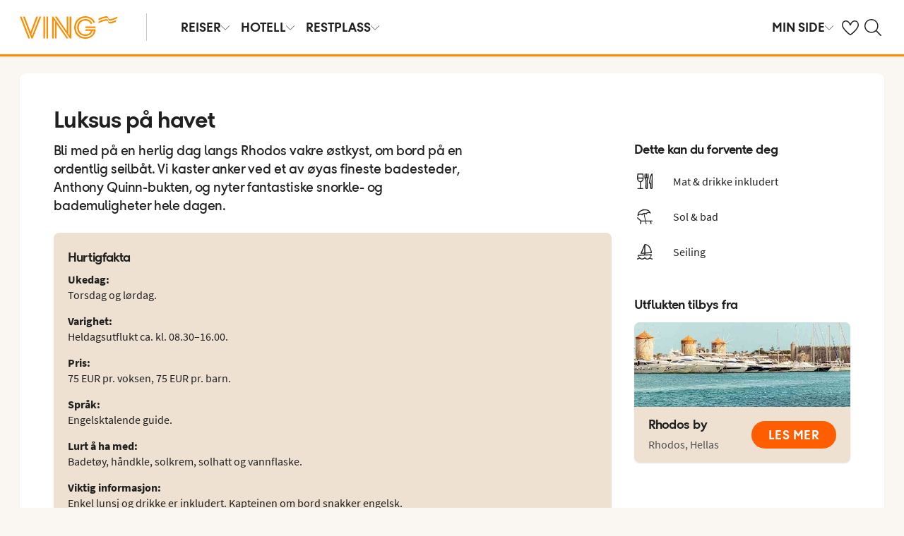

--- FILE ---
content_type: text/html; charset=utf-8
request_url: https://www.ving.no/utflukter/vis-utflukt?masterId=2ffe930b-ac0e-4054-a31c-a24b3bdde759&resortWvId=342
body_size: 41869
content:

    <!DOCTYPE html>
    <html lang="nb-NO">
      <head>
        <meta charSet="UTF-8"/><meta http-equiv="X-UA-Compatible" content="IE=edge"/><meta name="viewport" content="width=device-width, initial-scale=1"/><meta name="format-detection" content="telephone=no"/><title>Opplev mer i ferien på en av våre utflukter </title><meta name="description" content="Bli med på en av utfluktene våre! Benytt sjansen til å oppleve mer av alt det spennende som finnes på reisemålet ditt – vi har utflukter som passer for alle, både store og små."/><meta name="keywords" content="utflukt"/><meta name="author" content="Ving NO"/><meta name="theme-color" content="#FE8C00"/><meta name="robots" content="noindex,nofollow"/><link rel="canonical" href="https://www.ving.no/utflukter/vis-utflukt"/><meta property="og:title" content="Opplev mer i ferien på en av våre utflukter "/><meta property="og:site_name" content="Ving NO"/><meta property="og:description" content="Bli med på en av utfluktene våre! Benytt sjansen til å oppleve mer av alt det spennende som finnes på reisemålet ditt – vi har utflukter som passer for alle, både store og små."/><meta property="og:type" content="website"/><meta property="og:url" content="https://www.ving.no/utflukter/vis-utflukt"/><meta property="og:image" content="https://img.ving.no/image/upload/c_scale,h_630,w_1200//media/26409/lpalifestyle_00002.jpg"/><meta property="og:image:width" content="1200"/><meta property="og:image:height" content="630"/><script type="text/javascript" src="/dynatrace/ruxitagentjs_ICA7NVfqru_10325251103172537.js" data-dtconfig="rid=RID_119146427|rpid=1246768619|domain=ving.no|reportUrl=https://bf50453hrn.bf.dynatrace.com/bf|app=b65fa5aac3b1fde4|cuc=ns08oal7|cors=1|owasp=1|mel=100000|featureHash=ICA7NVfqru|dpvc=1|lastModification=1765183160429|tp=500,50,0|rdnt=1|uxrgce=1|srbbv=2|agentUri=/dynatrace/ruxitagentjs_ICA7NVfqru_10325251103172537.js"></script><link rel="icon" href="https://idun.nltg.com/assets/images/favicon_nltg.png"/><script>window.__IDUN_GLOBALS_CONFIG__ = {"siteId":3,"mediaBaseUrl":"https://img.ving.no","inWebView":false,"inPopUp":false,"browserInfo":{"isUnsupportedBrowser":false,"isBot":false},"cookieConsentSettings":{"cookieConsent":{"consent":false,"approved":[],"denied":[],"changeConsent":false,"hideConsent":false},"hash":{"iv":"4ceb6fb59f3b704f8a747a0ecdffd8c4","content":"[base64]"},"initialIsMobile":false,"labels":{"mainHeader":"Ving bruker informasjonskapsler (cookies) for å gi deg en bedre og mer relevant opplevelse","mainText":"Dette betyr at vi samler inn informasjon om hvordan du bruker nettstedet vårt ving.no å:\n•\tsørge for at nettstedet fungerer som det skal, forhindre overbelastning og beskytte nettstedet mot angrep (nødvendige informasjonskapsler)\n•\thuske dine preferanser og forbedre funksjoner (funksjonelle informasjonskapsler);\n•\tanalysere besøk for å forstå hvordan nettstedet brukes og hvordan du samhandler med nettstedet for å forbedre design, brukervennlighet og innhold (statistiske informasjonskapsler)\n•\tSammen med partnere, vis innhold og annonser som er tilpasset deg basert på dine interesser og atferd på nettstedet (markedsføringsinformasjonskapsler).\n\nVi deler også visse opplysninger med våre partnere.\n\nVed å klikke på \"Godta alle\" samtykker du til bruk av alle informasjonskapsler. Klikk på \"Innstillinger\" for å velge hvilke kategorier av informasjonskapsler du vil samtykke til.\nVed å klikke på \"Avvis alle\" godtar du bare nødvendige informasjonskapsler, og nettstedet vårt er ikke skreddersydd for dine interesser.\n\nDu kan alltid endre valgene dine senere ved å klikke på \"Informasjonskapsler\" nederst på siden.\n\nLes mer i våre","necessaryHeader":"Nødvendig","necessaryText":"Nødvendige informasjonskapsler brukes for at nettstedet skal fungere skikkelig. De muliggjør grunnleggende funksjoner som sidenavigering, tilgang til sikre områder, forhindrer overbelastning og beskytter nettstedet mot angrep. Disse informasjonskapslene er alltid aktive og kan ikke slås av, ellers vil ikke nettstedet fungere som det skal.","functionalHeader":"Funksjonelle","functionalText":"Funksjonelle informasjonskapsler brukes til å forbedre opplevelsen din av nettstedet. De lar deg lagre innstillinger som språkvalg, region og hvordan nettstedet oppfører seg. Disse informasjonskapslene hjelper nettstedet til å fungere optimalt, men er ikke nødvendige og kan derfor velges bort.","statisticHeader":"Statistiske","statisticText":"Statistiske informasjonskapsler brukes til å forstå hvordan nettstedet brukes. Vi samler inn informasjon om hvordan du samhandler med nettstedet, for eksempel hvilke sider du besøker og hvor ofte. Målet er å forbedre design, brukervennlighet og effektivitet. Informasjonen brukes også til å vise personlig tilpasset innhold og til å forberede markedsundersøkelser. Disse informasjonskapslene er valgfrie.","marketingHeader":"Markedsføring","marketingText":"Markedsføringsinformasjonskapsler brukes til å vise innhold og annonser som er relevante for deg. Vi samler inn informasjon om dine interesser og atferd på nettstedet – for eksempel hvilke sider du besøker, hvilke annonser du klikker på, og hvilke produkter eller tjenester du viser interesse for. Denne informasjonen brukes til å opprette en profil av deg som bruker (profilering), slik at vi og våre samarbeidspartnere kan vise personlig markedsføring i ulike kanaler, og for å følge opp digital markedsføring som vises i eksterne kanaler.\nVi samarbeider med ulike partnere, for eksempel media og tekniske plattformer (reklame- og måleverktøy). De behandler opplysninger enten i henhold til våre instrukser som databehandlere, eller som selvstendige behandlingsansvarlige på eget ansvar. I informasjonskapselerklæringen kan du se hvem våre partnere er for hver informasjonskapsel.\nDisse informasjonskapslene er valgfrie.\nHvis du ikke tillater disse informasjonskapslene, vil du fortsatt se annonser, men de vil ikke bli tilpasset. \n","acceptAllButtonText":"Godta alle","acceptSelectedButtonText":"Godta valgte","acceptNecessaryButtonText":"Godta bare nødvendige","selectAllText":"Velg alle","deselectAllText":" Fjern alle","cookiePolicyPopUpLinkText":"ving.no/informasjonskapsler","cookiePolicyPopUpText":"For at du skal få en bedre og mer personlig brukeropplevelse benytter vi informasjonskapsler på ving.no. Det gjør at vi kan tilpasse relevant innhold til deg på nettsiden, i sosiale medier o.l., samt analysere brukermønstre. Informasjon om hvordan du bruker ving.no deles med samarbeidspartnere. Under kan du se de ulike informasjonskapslene og velge grad av tilpasning. Du kan endre innstillingene når som helst. Les mer på ving.no/informasjonskapsler.","cookiePolicyLink":"https://www.ving.no/informasjonskapsler","cookiePolicyLinkText":"retningslinjer for informasjonskapsler","declineAll":"Avvis alle","settings":"Innstillinger","backLink":"Tilbake","googlePrivacyPolicyLinkText":"Google Privacy Policy"},"enabled":true,"scriptUrl":"https://policy.cookieinformation.com/uc.js","culture":"NB","id":null},"labels":{"cookieConsentLabels":{"mainHeader":"Ving bruker informasjonskapsler (cookies) for å gi deg en bedre og mer relevant opplevelse","mainText":"Dette betyr at vi samler inn informasjon om hvordan du bruker nettstedet vårt ving.no å:\n•\tsørge for at nettstedet fungerer som det skal, forhindre overbelastning og beskytte nettstedet mot angrep (nødvendige informasjonskapsler)\n•\thuske dine preferanser og forbedre funksjoner (funksjonelle informasjonskapsler);\n•\tanalysere besøk for å forstå hvordan nettstedet brukes og hvordan du samhandler med nettstedet for å forbedre design, brukervennlighet og innhold (statistiske informasjonskapsler)\n•\tSammen med partnere, vis innhold og annonser som er tilpasset deg basert på dine interesser og atferd på nettstedet (markedsføringsinformasjonskapsler).\n\nVi deler også visse opplysninger med våre partnere.\n\nVed å klikke på \"Godta alle\" samtykker du til bruk av alle informasjonskapsler. Klikk på \"Innstillinger\" for å velge hvilke kategorier av informasjonskapsler du vil samtykke til.\nVed å klikke på \"Avvis alle\" godtar du bare nødvendige informasjonskapsler, og nettstedet vårt er ikke skreddersydd for dine interesser.\n\nDu kan alltid endre valgene dine senere ved å klikke på \"Informasjonskapsler\" nederst på siden.\n\nLes mer i våre","necessaryHeader":"Nødvendig","necessaryText":"Nødvendige informasjonskapsler brukes for at nettstedet skal fungere skikkelig. De muliggjør grunnleggende funksjoner som sidenavigering, tilgang til sikre områder, forhindrer overbelastning og beskytter nettstedet mot angrep. Disse informasjonskapslene er alltid aktive og kan ikke slås av, ellers vil ikke nettstedet fungere som det skal.","functionalHeader":"Funksjonelle","functionalText":"Funksjonelle informasjonskapsler brukes til å forbedre opplevelsen din av nettstedet. De lar deg lagre innstillinger som språkvalg, region og hvordan nettstedet oppfører seg. Disse informasjonskapslene hjelper nettstedet til å fungere optimalt, men er ikke nødvendige og kan derfor velges bort.","statisticHeader":"Statistiske","statisticText":"Statistiske informasjonskapsler brukes til å forstå hvordan nettstedet brukes. Vi samler inn informasjon om hvordan du samhandler med nettstedet, for eksempel hvilke sider du besøker og hvor ofte. Målet er å forbedre design, brukervennlighet og effektivitet. Informasjonen brukes også til å vise personlig tilpasset innhold og til å forberede markedsundersøkelser. Disse informasjonskapslene er valgfrie.","marketingHeader":"Markedsføring","marketingText":"Markedsføringsinformasjonskapsler brukes til å vise innhold og annonser som er relevante for deg. Vi samler inn informasjon om dine interesser og atferd på nettstedet – for eksempel hvilke sider du besøker, hvilke annonser du klikker på, og hvilke produkter eller tjenester du viser interesse for. Denne informasjonen brukes til å opprette en profil av deg som bruker (profilering), slik at vi og våre samarbeidspartnere kan vise personlig markedsføring i ulike kanaler, og for å følge opp digital markedsføring som vises i eksterne kanaler.\nVi samarbeider med ulike partnere, for eksempel media og tekniske plattformer (reklame- og måleverktøy). De behandler opplysninger enten i henhold til våre instrukser som databehandlere, eller som selvstendige behandlingsansvarlige på eget ansvar. I informasjonskapselerklæringen kan du se hvem våre partnere er for hver informasjonskapsel.\nDisse informasjonskapslene er valgfrie.\nHvis du ikke tillater disse informasjonskapslene, vil du fortsatt se annonser, men de vil ikke bli tilpasset. \n","acceptAllButtonText":"Godta alle","acceptSelectedButtonText":"Godta valgte","acceptNecessaryButtonText":"Godta bare nødvendige","selectAllText":"Velg alle","deselectAllText":" Fjern alle","cookiePolicyPopUpLinkText":"ving.no/informasjonskapsler","cookiePolicyPopUpText":"For at du skal få en bedre og mer personlig brukeropplevelse benytter vi informasjonskapsler på ving.no. Det gjør at vi kan tilpasse relevant innhold til deg på nettsiden, i sosiale medier o.l., samt analysere brukermønstre. Informasjon om hvordan du bruker ving.no deles med samarbeidspartnere. Under kan du se de ulike informasjonskapslene og velge grad av tilpasning. Du kan endre innstillingene når som helst. Les mer på ving.no/informasjonskapsler.","cookiePolicyLink":"https://www.ving.no/informasjonskapsler","cookiePolicyLinkText":"retningslinjer for informasjonskapsler","declineAll":"Avvis alle","settings":"Innstillinger","backLink":"Tilbake","googlePrivacyPolicyLinkText":"Google Privacy Policy"},"oldBrowserLabels":{"oldBrowserHeader":"Det ser ut til at du bruker en nettleser som er utdatert.","oldBrowserText":"Bruker du en gammel nettleser? Da er du mer utsatt for cyberangrep, hacking, virus og svindel, selv om du besøker et sikkert nettsted. Vi anbefaler derfor at du oppdaterer nettleser til den nyeste versjonen av Chrome, Safari eller Edge.","oldBrowserLink":"https://browser-update.org","oldBrowserLinkText":"Les mer på browser-update.org"},"closeWindow":"Lukk","readmore":"Mer informasjon","readless":"Mindre informasjon"}}</script><script>window.__IDUN_MF_REMOTES__ = [{"name":"idun","alias":"idun","entry":"/idun/mf/client/idun-mf-manifest.json"}]</script><link href="https://assets.nltg.com" rel="preconnect" crossorigin="true"/><link href="https://img.nltg.com" rel="preconnect" crossorigin="true"/><link href="https://img.ving.no" rel="preconnect" crossorigin="true"/><style data-styled="" data-styled-version="6.0.2">:root{--transition-duration:1s;--border-radius-100:1px;--border-radius-200:2px;--border-radius-300:4px;--border-radius-400:6px;--border-radius-500:8px;--border-radius-600:12px;--border-radius-700:16px;--border-radius-800:20px;--border-radius-900:24px;--border-radius-card:8px;--border-radius-full-or-none:100%;--border-radius-none:0;--border-radius-pill:100%;--color-alert-500:#F6CC47;--color-almostblack:#202020;--color-apricot-500:#FDD587;--color-background-body:#FAF6F1;--color-background-disabled:#E3E3E3;--color-background-surface-primary:#FFFFFF;--color-background-surface-secondary:#EEE1D2;--color-background-surface-tertiary:#202020;--color-black:#202020;--color-border-brand:#FF5E00;--color-border-disabled:#8F8F8F;--color-border-key-line:#C6C6C6;--color-border-primary:#8F8F8F;--color-border-secondary:#ADADAD;--color-campaign-best-primary:#FF5A52;--color-campaign-better-primary:#2E696C;--color-campaign-better-secondary:#4C7F81;--color-campaign-black-week:#202020;--color-campaign-good-primary:#FFB876;--color-campaign-good-secondary:#FFD4A8;--color-campaign-good-tertiary:#FFEBD6;--color-campaign-happy-weekend:#FE8C00;--color-clay:#d3bfac;--color-core-100:#FFEBD6;--color-core-200:#FFD4A8;--color-core-300:#FFB876;--color-core-400:#FFA348;--color-core-500:#FE8C00;--color-core-600:#E77E00;--color-core-700:#D07000;--color-core-800:#B86100;--color-core-900:#A35300;--color-core-sunrise:#FE8C00;--color-cta-button-ghost:#202020;--color-cta-button-primary:#FF5E00;--color-cta-button-primary-active:#C44800;--color-cta-button-primary-dark:#202020CC;--color-cta-button-primary-dark-active:#737373CC;--color-cta-button-primary-dark-hover:#737373CC;--color-cta-button-primary-hover:#E15300;--color-cta-button-secondary:#FF5E00;--color-cta-button-secondary-active:#C44800;--color-cta-button-secondary-dark:#202020;--color-cta-button-secondary-dark-active:#202020;--color-cta-button-secondary-dark-hover:#202020;--color-cta-button-secondary-hover:#E15300;--color-cta-button-secondary-light:#FFFFFF;--color-cta-button-secondary-light-active:#FFFFFF;--color-cta-button-secondary-light-hover:#FFFFFF;--color-cta-button-tertiary:#4C7F81;--color-cta-button-tertiary-active:#2E696C;--color-cta-button-tertiary-hover:#2E696C;--color-cta-link-primary:#C44800;--color-cta-link-primary-hover:#A63C10;--color-cta-link-secondary:#202020;--color-cta-link-secondary-hover:#202020;--color-cta-primary:#FF5E00;--color-cta-primary-active:#C44800;--color-cta-primary-hover:#E15300;--color-cta-secondary:#4C7F81;--color-cta-secondary-active:#2E696C;--color-cta-secondary-hover:#2E696C;--color-dark-core-100:#FFDAB9;--color-dark-core-200:#FFC49A;--color-dark-core-2-500:#ff5e00;--color-dark-core-300:#FFAD7A;--color-dark-core-400:#FF8640;--color-dark-core-500:#FF5E00;--color-dark-core-600:#E15300;--color-dark-core-700:#C44800;--color-dark-core-800:#A63C10;--color-dark-core-900:#8B2E16;--color-dark-gray:#454545;--color-dark-gray-l1:#707070;--color-dark-steel-blue:#567278;--color-earth:#746343;--color-element-input-active:#FF5E00;--color-element-input-error:#C9372C;--color-element-input-form-field-active:#202020;--color-element-input-success:#20845A;--color-error-500:#C9372C;--color-extra-light-gray:#f7f7f7;--color-focus-outline:#005fcc;--color-grass-100:#95D59B;--color-grass-200:#83CA8A;--color-grass-300:#5EB366;--color-grass-400:#3A9D43;--color-grass-500:#158620;--color-grass-600:#116B1A;--color-grass-700:#0D5013;--color-grass-800:#08360D;--color-grass-900:#052409;--color-green-100:#D9ECCE;--color-green-200:#B3D99D;--color-green-300:#8DC56D;--color-green-400:#67B23C;--color-green-500:#419F0B;--color-green-600:#347F09;--color-green-700:#275F07;--color-green-800:#1A4004;--color-green-900:#133003;--color-grey-100:#E3E3E3;--color-grey-200:#D6D6D6;--color-grey-25:#F7F7F7;--color-grey-300:#C6C6C6;--color-grey-400:#ADADAD;--color-grey-50:#F0F1F2;--color-grey-500:#8F8F8F;--color-grey-600:#737373;--color-grey-700:#5E5E5E;--color-grey-800:#505050;--color-grey-900:#202020;--color-larimar-dark-100:#D1F0F4;--color-larimar-dark-200:#B5D4D8;--color-larimar-dark-300:#9AB8BC;--color-larimar-dark-400:#7F9DA1;--color-larimar-dark-500:#668387;--color-larimar-dark-600:#4D6A6E;--color-larimar-dark-700:#365255;--color-larimar-dark-800:#1F3B3E;--color-larimar-dark-900:#082528;--color-larimar-light-100:#EFF7F5;--color-larimar-light-200:#D8EBE6;--color-larimar-light-300:#BFD4CF;--color-larimar-light-400:#A7BDB8;--color-larimar-light-500:#90A7A1;--color-larimar-light-600:#7A908B;--color-larimar-light-700:#657974;--color-larimar-light-800:#50635E;--color-larimar-light-900:#3C4C48;--color-light-gray:#e3e3e3;--color-light-gray-l1:#ededed;--color-light-sand:#f9f5f1;--color-light-teal:#b0ccca;--color-link:#359cbb;--color-link-hover:#359cbb;--color-mango:#f6b637;--color-medium-gray:#adadad;--color-medium-gray-l1:#c7c7c7;--color-mint-green-500:#20845A;--color-morganite-100:#F0DDD6;--color-morganite-200:#EAD0C7;--color-morganite-300:#E4C3B8;--color-morganite-400:#DFB6A8;--color-morganite-500:#D9A999;--color-morganite-600:#B99082;--color-morganite-700:#98766B;--color-morganite-800:#775D54;--color-morganite-900:#57443D;--color-notif-nudge-primary:#A1AB87;--color-notif-push-cruise-primary:#B9DBDC;--color-notif-push-cruise-secondary:#CBE5E5;--color-notif-push-cruise-tertiary:#E6F4F4;--color-notif-push-hi-primary:#E15300;--color-notif-push-hi-secondary:#E15300;--color-notif-push-hi-tertiary:#E15300;--color-notif-push-my-primary:#FFE566;--color-notif-push-my-secondary:#FFF496;--color-notif-push-my-tertiary:#FFE566;--color-notif-push-why-primary:#C4A175;--color-notif-push-why-secondary:#E4C6A0;--color-notif-push-why-tertiary:#EEE1D2;--color-notif-system-alert:#F6CC47;--color-notif-system-error:#C9372C;--color-notif-system-info:#CDD5B5;--color-notif-system-success:#20845A;--color-notif-tag-secondary:#CDD5B5;--color-notif-urgency-primary:#A5D5D8;--color-ocean:#359cbb;--color-ocean-l1:#60b9d4;--color-olive-100:#ECEFE3;--color-olive-200:#E6EADA;--color-olive-300:#D9E0C7;--color-olive-400:#CDD5B5;--color-olive-500:#C0CBA2;--color-olive-600:#A1AB87;--color-olive-700:#8A9559;--color-olive-800:#70763D;--color-olive-900:#606534;--color-plant:#667f73;--color-pyright-dark-100:#E3DCB8;--color-pyright-dark-200:#C7C09D;--color-pyright-dark-300:#ACA583;--color-pyright-dark-400:#918A69;--color-pyright-dark-500:#777151;--color-pyright-dark-600:#5E593A;--color-pyright-dark-700:#464124;--color-pyright-dark-800:#2F2B0F;--color-pyright-dark-900:#1A1700;--color-pyright-light-100:#E6E1D0;--color-pyright-light-200:#DCD6BE;--color-pyright-light-300:#D3C9AC;--color-pyright-light-400:#C9BC9B;--color-pyright-light-500:#C0AF89;--color-pyright-light-600:#A39474;--color-pyright-light-700:#867860;--color-pyright-light-800:#6A5E4B;--color-pyright-light-900:#4D4437;--color-quartz-100:#F1EEE7;--color-quartz-150:#EDE8DE;--color-quartz-200:#E8E2D6;--color-quartz-250:#CEC7BA;--color-quartz-300:#B4AB9E;--color-quartz-350:#9A9082;--color-quartz-400:#807566;--color-quartz-450:#766D61;--color-quartz-50:#F6F4EF;--color-quartz-500:#6C665B;--color-quartz-550:#625E56;--color-quartz-600:#56514A;--color-quartz-650:#49453E;--color-quartz-700:#3D3832;--color-rouge-100:#FFCDCB;--color-rouge-200:#FFBDBA;--color-rouge-300:#FF9B97;--color-rouge-400:#FF7A75;--color-rouge-500:#FF5A52;--color-rouge-600:#D44942;--color-rouge-700:#A93731;--color-rouge-800:#7F2521;--color-rouge-900:#611C19;--color-ruby-100:#FF876B;--color-ruby-200:#FF6B52;--color-ruby-300:#EB4E3A;--color-ruby-400:#CB3023;--color-ruby-500:#AB030C;--color-ruby-600:#8C0000;--color-ruby-700:#6D0000;--color-ruby-800:#4E0001;--color-ruby-900:#320002;--color-salmon-500:#C9372C;--color-sandstone:#7d726a;--color-sand-100:#FAF6F1;--color-sand-200:#F6EEE5;--color-sand-300:#EEE1D2;--color-sand-400:#EED7B9;--color-sand-500:#E4C6A0;--color-sand-600:#C4A175;--color-sand-700:#A98A63;--color-sand-800:#8E7352;--color-sand-900:#715C42;--color-silver:#d6e2e5;--color-steel-blue:#799094;--color-success-500:#20845A;--color-sunlight-100:#FFF8BF;--color-sunlight-200:#FFF496;--color-sunlight-300:#FFEC88;--color-sunlight-400:#FFE566;--color-sunlight-500:#FFD940;--color-sunlight-600:#FFCC02;--color-sunlight-700:#FFC123;--color-sunlight-800:#F6AE00;--color-sunlight-900:#E5A302;--color-teal-100:#E6F4F4;--color-teal-200:#DDEFF0;--color-teal-300:#CBE5E5;--color-teal-400:#B9DBDC;--color-teal-500:#A5D5D8;--color-teal-600:#81BEC3;--color-teal-700:#6A9FA3;--color-teal-800:#4C7F81;--color-teal-900:#2E696C;--color-text:#202020;--color-text-disabled:#8F8F8F;--color-text-inverse:#FFFFFF;--color-text-primary:#202020;--color-text-subtle:#505050;--color-turmeric-100:#FEF1D7;--color-turmeric-200:#FEE3AF;--color-turmeric-300:#FDD587;--color-turmeric-400:#FDC75F;--color-turmeric-500:#FCB937;--color-turmeric-600:#CA942C;--color-turmeric-700:#B08227;--color-turmeric-800:#7E5D1C;--color-turmeric-900:#4C3710;--color-wave:#3d6778;--color-white:#FFFFFF;--elevation-100:0 1px 2px 0 rgba(32, 32, 32, 0.10);--elevation-300:0 3px 6px 0 rgba(32, 32, 32, 0.12);--elevation-400:0 4px 8px 0 rgba(32, 32, 32, 0.13);--font-body-l:400 2rem/normal 'Source Sans Pro','Trebuchet MS',Arial;--font-body-m:400 1.6rem/normal 'Source Sans Pro','Trebuchet MS',Arial;--font-body-s:400 1.2rem/normal 'Source Sans Pro','Trebuchet MS',Arial;--font-button:700 1.9rem/normal 'Thomas Headline','Source Sans 3','Tebuchet MS','Arial Black';--font-family-body:'Source Sans Pro','Trebuchet MS',Arial;--font-family-globetrotter-sans:'Globetrotter Sans';--font-family-headline:'Thomas Headline','Source Sans 3','Tebuchet MS','Arial Black';--font-family-nltg-wave-serif:'NLTG Wave Serif',Arial;--font-family-red-hat-text:'Red Hat Text',Arial;--font-family-source-sans-pro:'Source Sans Pro','Trebuchet MS',Arial;--font-family-thomas-headline:'Thomas Headline','Source Sans 3','Tebuchet MS','Arial Black';--font-headline-l:700 2.6rem/1 'Thomas Headline','Source Sans 3','Tebuchet MS','Arial Black';--font-headline-m:700 2.2rem/1 'Thomas Headline','Source Sans 3','Tebuchet MS','Arial Black';--font-headline-s:700 1.9rem/1.1 'Thomas Headline','Source Sans 3','Tebuchet MS','Arial Black';--font-headline-xl:400 3.4rem/1.1 'NLTG Wave Serif',Arial;--font-headline-xs:700 1.6rem/1.1 'Thomas Headline','Source Sans 3','Tebuchet MS','Arial Black';--font-mega:400 5.6rem/1.1 'NLTG Wave Serif',Arial;--font-mini:400 1.2rem/1.2 'Source Sans Pro','Trebuchet MS',Arial;--font-preamble:400 2rem/1.3 'Thomas Headline','Source Sans 3','Tebuchet MS','Arial Black';--font-section-heading:400 2.8rem/1 'Thomas Headline','Source Sans 3','Tebuchet MS','Arial Black';--space-100:4px;--space-1000:120px;--space-200:8px;--space-300:12px;--space-400:16px;--space-50:2px;--space-500:24px;--space-600:40px;--space-700:48px;--space-800:60px;--space-900:80px;--space-950:120px;--space-grid-gutter:12px;--space-grid-margin:16px;--space-grid-row-gap:24px;--space-section-margin:40px;--transition:calc(var(--transition-duration) * 0.25) ease;--transition-slow:calc(var(--transition-duration) * 1) ease;--transition-smooth:calc(var(--transition-duration) * 0.5) ease;}/*!sc*/
@media (prefers-reduced-motion:reduce){:root{--animation-duration:0s;}}/*!sc*/
@media (min-width:768px){:root{--font-body-l:400 2rem/normal 'Source Sans Pro','Trebuchet MS',Arial;--font-body-m:400 1.6rem/1.35 'Source Sans Pro','Trebuchet MS',Arial;--font-body-s:400 1.4rem/1.4 'Source Sans Pro','Trebuchet MS',Arial;--font-headline-l:700 3.2rem/1 'Thomas Headline','Source Sans 3','Tebuchet MS','Arial Black';--font-headline-m:700 2.4rem/1 'Thomas Headline','Source Sans 3','Tebuchet MS','Arial Black';--font-headline-s:700 1.9rem/1.1 'Thomas Headline','Source Sans 3','Tebuchet MS','Arial Black';--font-headline-xl:400 3.6rem/1.1 'NLTG Wave Serif',Arial;--font-headline-xs:700 1.6rem/1.1 'Thomas Headline','Source Sans 3','Tebuchet MS','Arial Black';--font-mega:400 6.4rem/1.1 'NLTG Wave Serif',Arial;--font-section-heading:400 3rem/1 'Thomas Headline','Source Sans 3','Tebuchet MS','Arial Black';--space-grid-gutter:16px;--space-grid-margin:24px;--space-grid-row-gap:24px;--space-section-margin:60px;}}/*!sc*/
@media (min-width:1024px){:root{--font-body-l:400 2rem/normal 'Source Sans Pro','Trebuchet MS',Arial;--font-body-m:400 1.6rem/1.35 'Source Sans Pro','Trebuchet MS',Arial;--font-body-s:400 1.4rem/1.4 'Source Sans Pro','Trebuchet MS',Arial;--font-headline-l:700 3.4rem/1 'Thomas Headline','Source Sans 3','Tebuchet MS','Arial Black';--font-headline-m:700 2.6rem/1 'Thomas Headline','Source Sans 3','Tebuchet MS','Arial Black';--font-headline-s:700 1.9rem/1.1 'Thomas Headline','Source Sans 3','Tebuchet MS','Arial Black';--font-headline-xl:400 4rem/1.1 'NLTG Wave Serif',Arial;--font-headline-xs:700 1.6rem/1.1 'Thomas Headline','Source Sans 3','Tebuchet MS','Arial Black';--font-mega:400 7.2rem/1.1 'NLTG Wave Serif',Arial;--font-section-heading:400 3.2rem/1 'Thomas Headline','Source Sans 3','Tebuchet MS','Arial Black';--space-grid-gutter:24px;--space-grid-margin:28px;--space-grid-row-gap:24px;--space-section-margin:60px;}}/*!sc*/
@font-face{font-family:'Source Sans Pro';font-style:normal;font-weight:400;src:url('https://idun.nltg.com/assets/fonts/source-sans-pro-400.woff2') format('woff2');font-display:swap;}/*!sc*/
@font-face{font-family:'Source Sans Pro';font-style:normal;font-weight:700;src:url('https://idun.nltg.com/assets/fonts/source-sans-pro-700.woff2') format('woff2');font-display:swap;}/*!sc*/
@font-face{font-family:'Thomas Headline';font-weight:700;font-style:normal;src:url('https://idun.nltg.com/assets/fonts/thomas-headline-700.woff2') format('woff2');font-display:swap;}/*!sc*/
@font-face{font-family:'Thomas Headline';font-weight:400;font-style:normal;src:url('https://idun.nltg.com/assets/fonts/thomas-headline-400.woff2') format('woff2');font-display:swap;}/*!sc*/
@font-face{font-family:'NLTG Wave Serif';font-weight:400;font-style:normal;src:url('https://idun.nltg.com/assets/fonts/nltg-wave-serif-400.woff2') format('woff2');font-display:swap;}/*!sc*/
@font-face{font-family:'Red Hat Text';font-weight:400;font-style:normal;src:url('https://idun.nltg.com/assets/fonts/red-hat-text.woff2') format('woff2');font-display:swap;}/*!sc*/
@font-face{font-family:'Red Hat Text';font-weight:500;font-style:normal;src:url('https://idun.nltg.com/assets/fonts/red-hat-text.woff2') format('woff2');font-display:swap;}/*!sc*/
@font-face{font-family:'Red Hat Text';font-weight:600;font-style:normal;src:url('https://idun.nltg.com/assets/fonts/red-hat-text.woff2') format('woff2');font-display:swap;}/*!sc*/
@font-face{font-family:'Globetrotter Sans';font-weight:300;font-style:normal;src:url('https://idun.nltg.com/assets/fonts/globetrotter-sans-300.woff2') format('woff2');font-display:swap;}/*!sc*/
@font-face{font-family:'Globetrotter Sans';font-weight:400;font-style:normal;src:url('https://idun.nltg.com/assets/fonts/globetrotter-sans-400.woff2') format('woff2');font-display:swap;}/*!sc*/
*{border:0;box-sizing:border-box;list-style-type:none;margin:0;padding:0;text-decoration:none;}/*!sc*/
html,body,div,span,applet,object,iframe,h1,h2,h3,h4,h5,h6,p,blockquote,pre,a,abbr,acronym,address,big,cite,code,del,dfn,em,img,ins,kbd,q,s,samp,small,strike,strong,sub,sup,tt,var,b,u,i,center,dl,dt,dd,ol,ul,li,fieldset,form,label,legend,table,caption,tbody,tfoot,thead,tr,th,td,article,aside,canvas,details,embed,figure,figcaption,footer,header,hgroup,menu,nav,output,ruby,section,summary,time,mark,audio,video{font:inherit;font-size:100%;margin:0;vertical-align:baseline;}/*!sc*/
article,aside,details,figcaption,figure,footer,header,hgroup,menu,nav,section{display:block;}/*!sc*/
ol,ul{list-style:none;}/*!sc*/
blockquote,q{quotes:none;}/*!sc*/
blockquote::before,q::before,blockquote::after,q::after{content:none;}/*!sc*/
table{border-collapse:collapse;border-spacing:0;}/*!sc*/
html{font-size:62.5%;height:100%;-webkit-text-size-adjust:100%;}/*!sc*/
body{background:var(--color-background-body);color:var(--color-text);font:var(--font-body-m);height:100%;margin:0 auto;-webkit-font-smoothing:antialiased;}/*!sc*/
input,select,textarea,button{appearance:none;}/*!sc*/
input:focus-visible,select:focus-visible,textarea:focus-visible,button:focus-visible,a:focus-visible{outline:.2rem solid var(--color-focus-outline);outline-offset:.2rem;box-shadow:0 0 0 .4rem var(--color-white);border-radius:0.4rem;}/*!sc*/
select::-ms-expand{display:none;}/*!sc*/
button{font-family:var(--font-family-body);background:none;border-radius:0;color:var(--color-text);}/*!sc*/
a:not(:disabled),button:not(:disabled),select:not(:disabled),input[type='radio']:not(:disabled){cursor:pointer;}/*!sc*/
a{color:var(--color-cta-link-primary);}/*!sc*/
input[type='radio']{appearance:radio;}/*!sc*/
b,strong{font-weight:700;}/*!sc*/
i,em{font-style:italic;}/*!sc*/
h1,h2,h3,h4{font-family:var(--font-family-headline);}/*!sc*/
h1{font-size:3.6rem;line-height:4rem;}/*!sc*/
h2{font-size:2.8rem;line-height:2.8rem;}/*!sc*/
h3{font-size:2.4rem;line-height:2.4rem;}/*!sc*/
h4{font-size:1.8rem;line-height:1.8rem;}/*!sc*/
.visually-hidden{clip:rect(0 0 0 0);clip-path:inset(50%);height:1px;overflow:hidden;position:absolute;white-space:nowrap;width:1px;}/*!sc*/
.uikit-font-section-heading{font:var(--font-section-heading);}/*!sc*/
.uikit-font-preamble{font:var(--font-preamble);}/*!sc*/
.uikit-font-body-l{font:var(--font-body-l);}/*!sc*/
.uikit-font-body-m{font:var(--font-body-m);}/*!sc*/
.uikit-font-body-s{font:var(--font-body-s);}/*!sc*/
.uikit-font-mega{font:var(--font-mega);}/*!sc*/
.uikit-font-headline-xl{font:var(--font-headline-xl);}/*!sc*/
.uikit-font-headline-l{font:var(--font-headline-l);}/*!sc*/
.uikit-font-headline-m{font:var(--font-headline-m);}/*!sc*/
.uikit-font-headline-s{font:var(--font-headline-s);}/*!sc*/
.uikit-font-headline-xs{font:var(--font-headline-xs);}/*!sc*/
.uikit-font-mini{font:var(--font-mini);letter-spacing:1.2px;text-transform:uppercase;}/*!sc*/
.uikit-font-mega{font:var(--font-mega);}/*!sc*/
.uikit-font-button{font:var(--font-button);text-transform:uppercase;}/*!sc*/
.uikit-link{color:var(--color-cta-link-primary);cursor:pointer;display:inline-flex;align-items:center;font-size:1.6rem;text-decoration:underline;text-underline-offset:2px;}/*!sc*/
.uikit-link:hover{color:var(--color-cta-link-primary-hover);}/*!sc*/
.uikit-link--with-icon{text-decoration:none;}/*!sc*/
.uikit-link--with-icon:hover{text-decoration:underline;}/*!sc*/
.uikit-link--with-icon svg{margin-left:var(--space-200);height:1.2rem;width:1.2rem;}/*!sc*/
.uikit-box{background:var(--color-white);width:100%;border-radius:var(--border-radius-500);box-shadow:var(--elevation-100);padding:var(--space-400);}/*!sc*/
@media (min-width:768px){.uikit-box{padding:var(--space-500);}}/*!sc*/
@media (min-width:1024px){.uikit-box{padding:var(--space-700);}}/*!sc*/
.uikit-box--without-padding{background:var(--color-white);width:100%;border-radius:var(--border-radius-500);box-shadow:var(--elevation-100);padding:unset;}/*!sc*/
data-styled.g25[id="sc-global-bYgLnW1"]{content:"sc-global-bYgLnW1,"}/*!sc*/
.hhuTUS{display:inline-block;overflow:visible;height:1.2rem;width:1.2rem;stroke-width:0.15rem;}/*!sc*/
.gGRsng{display:inline-block;overflow:visible;height:1.6rem;width:1.6rem;}/*!sc*/
data-styled.g126[id="Iconstyle__Icon-sc-14paivs-0"]{content:"hhuTUS,gGRsng,"}/*!sc*/
.ckveKS{--container-width:1280px;--fluid-area:calc(50% - var(--container-width) / 2);--column-count:3;--m:var(--space-grid-margin);--g:var(--space-grid-gutter);--c:minmax(0,1fr);--container-grid-template:var(--c) repeat(var(--column-count),var(--g) var(--c));--grid-template-areas:'c1 g1 c2 g2 c3 g3 c4';display:grid;grid-template-columns:var(--container-grid-template);grid-template-areas:var(--grid-template-areas);grid-auto-rows:max-content;grid-auto-flow:row;row-gap:var(--space-grid-row-gap);--container-grid-template:var(--fluid-area) max(var(--m),env(safe-area-inset-left)) var(--c) repeat(var(--column-count),var(--g) var(--c)) max(var(--m),env(safe-area-inset-right)) var(--fluid-area);--grid-template-areas:'fa1 m1 c1 g1 c2 g2 c3 g3 c4 m2 fa2';}/*!sc*/
@media (min-width:768px){.ckveKS{--column-count:11;--grid-template-areas:'c1 g1 c2 g2 c3 g3 c4 g4 c5 g5 c6 g6 c7 g7 c8 g8 c9 g9 c10 g10 c11 g11 c12';}}/*!sc*/
@media (min-width:768px){.ckveKS{--grid-template-areas:'fa1 m1 c1 g1 c2 g2 c3 g3 c4 g4 c5 g5 c6 g6 c7 g7 c8 g8 c9 g9 c10 g10 c11 g11 c12 m2 fa2';}}/*!sc*/
.bMmdQy{--container-width:1280px;--fluid-area:calc(50% - var(--container-width) / 2);--column-count:3;--m:var(--space-grid-margin);--g:var(--space-grid-gutter);--c:minmax(0,1fr);--container-grid-template:var(--c) repeat(var(--column-count),var(--g) var(--c));--grid-template-areas:'c1 g1 c2 g2 c3 g3 c4';display:grid;grid-template-columns:var(--container-grid-template);grid-template-areas:var(--grid-template-areas);grid-auto-rows:max-content;grid-auto-flow:row;row-gap:0;}/*!sc*/
@media (min-width:768px){.bMmdQy{--column-count:11;--grid-template-areas:'c1 g1 c2 g2 c3 g3 c4 g4 c5 g5 c6 g6 c7 g7 c8 g8 c9 g9 c10 g10 c11 g11 c12';}}/*!sc*/
data-styled.g146[id="Gridstyle__Grid-sc-9bhwn5-0"]{content:"ckveKS,bMmdQy,"}/*!sc*/
.egejQT{grid-column:c1-start/c4-end;}/*!sc*/
@media (min-width:768px){.egejQT{grid-column:c1-start/c12-end;}}/*!sc*/
@media (min-width:1024px){.egejQT{grid-column:c1-start/c12-end;}}/*!sc*/
.eGqstj{grid-column:c1-start/c4-end;}/*!sc*/
@media (min-width:768px){.eGqstj{grid-column:c1-start/c5-end;}}/*!sc*/
@media (min-width:1024px){.eGqstj{grid-column:c1-start/c5-end;}}/*!sc*/
.bbVzfX{grid-column:c1-start/c4-end;}/*!sc*/
@media (min-width:768px){.bbVzfX{grid-column:c6-start/c12-end;}}/*!sc*/
@media (min-width:1024px){.bbVzfX{grid-column:c6-start/c12-end;}}/*!sc*/
data-styled.g147[id="Gridstyle__GridItem-sc-9bhwn5-1"]{content:"egejQT,eGqstj,bbVzfX,"}/*!sc*/
.jgpwmR{width:100%;width:calc(100vw - var(--scrollbar,0px));margin-inline:calc(50% - (50vw - var(--scrollbar,0px) / 2));}/*!sc*/
.popup-content .jgpwmR{width:calc(100% + 2 * var(--space-grid-margin));margin-inline:calc(-1 * var(--space-grid-margin));}/*!sc*/
.iXuxGa{background-color:#C4A175FF;border-radius:var(--border-radius-500);box-shadow:var(--elevation-100);transition:box-shadow var(--transition);overflow:hidden;}/*!sc*/
.iXuxGa:link:hover{box-shadow:var(--elevation-300);}/*!sc*/
data-styled.g151[id="Container__StyledContainer-sc-1uf0v1f-0"]{content:"jgpwmR,iXuxGa,"}/*!sc*/
.kgBoLD{line-height:normal;font-size:1.6rem;overflow:visible;text-align:left;display:inline-flex;align-items:center;transition:color var(--transition);color:var(--color-cta-link-primary);}/*!sc*/
.kgBoLD:hover{color:var(--color-cta-link-primary-hover);}/*!sc*/
data-styled.g156[id="Linkstyle__Link-sc-1d1h248-0"]{content:"kgBoLD,"}/*!sc*/
.cBuWNO{display:flex;margin-left:var(--space-200);}/*!sc*/
data-styled.g158[id="Linkstyle__IconAfter-sc-1d1h248-2"]{content:"cBuWNO,"}/*!sc*/
.fwlQZv{text-decoration:underline;text-underline-offset:2px;text-decoration:none;}/*!sc*/
.Linkstyle__Link-sc-1d1h248-0:hover .fwlQZv{text-decoration:underline;}/*!sc*/
data-styled.g159[id="Linkstyle__LinkText-sc-1d1h248-3"]{content:"fwlQZv,"}/*!sc*/
.gHzzxH{color:var(--color-text);display:block;}/*!sc*/
.bg-dark .gHzzxH{color:var(--color-text-inverse);}/*!sc*/
data-styled.g166[id="LinkWrapper__StyledLinkWrapper-sc-1sb6ozq-0"]{content:"gHzzxH,"}/*!sc*/
.RzZzR{align-items:center;display:inline-flex;justify-content:center;width:100%;}/*!sc*/
.RzZzR img{flex:none;}/*!sc*/
data-styled.g168[id="style__Picture-sc-10ggsb6-0"]{content:"RzZzR,"}/*!sc*/
.gUCrcW{position:relative;}/*!sc*/
.gUCrcW >picture img{object-fit:cover;height:100%;width:100%;border-radius:var(--border-radius-500);box-shadow:var(--elevation-100);}/*!sc*/
.elm-container .gUCrcW >picture img{border-radius:unset;box-shadow:unset;}/*!sc*/
data-styled.g172[id="Picture__PictureWrapper-sc-x0smgn-2"]{content:"gUCrcW,"}/*!sc*/
.dRyfmr p:not(:last-child),.dRyfmr ol:not(:last-child),.dRyfmr ul:not(:last-child){margin-bottom:var(--space-400);}/*!sc*/
@media (min-width:768px){.dRyfmr p:not(:last-child),.dRyfmr ol:not(:last-child),.dRyfmr ul:not(:last-child){margin-bottom:var(--space-500);}}/*!sc*/
.dRyfmr p:empty{display:none;}/*!sc*/
.dRyfmr ol,.dRyfmr ul{line-height:2.2rem;}/*!sc*/
.dRyfmr ol{list-style-position:inside;padding-left:var(--space-100);}/*!sc*/
.dRyfmr ol li{list-style-type:decimal;margin-bottom:var(--space-100);}/*!sc*/
.dRyfmr ul{padding-left:var(--space-300);}/*!sc*/
.dRyfmr ul li{list-style-type:disc;margin:0 0 var(--space-100) var(--space-200);}/*!sc*/
.dRyfmr a:not([class]){border-bottom:var(--color-text) solid 1px;color:var(--color-text);cursor:pointer;transition:border-color var(--transition),color var(--transition);}/*!sc*/
.no-touch .dRyfmr a:not([class]):hover{border-color:var(--color-text);color:var(--color-text);}/*!sc*/
.dRyfmr h1{font:var(--font-headline-l);margin-bottom:var(--space-300);}/*!sc*/
.dRyfmr h2{font:var(--font-headline-m);margin-bottom:var(--space-200);}/*!sc*/
.dRyfmr h3{font:var(--font-headline-s);margin-bottom:var(--space-200);}/*!sc*/
.dRyfmr h4{font:var(--font-headline-xs);margin-bottom:var(--space-200);}/*!sc*/
.dRyfmr strong{font-weight:700;}/*!sc*/
.dRyfmr em,.dRyfmr i{font-style:italic;}/*!sc*/
data-styled.g177[id="TypographyWrapperstyle__TypographyWrapper-sc-1mzbc5h-0"]{content:"dRyfmr,"}/*!sc*/
.gGuxZG{scroll-margin-top:var(--space-grid-row-gap);margin:0 0 var(--space-section-margin) 0;padding:0;border-radius:0;box-shadow:none;}/*!sc*/
.gGuxZG [id][class*='elm-']{scroll-margin-top:var(--space-grid-row-gap);}/*!sc*/
.gGuxZG:has([data-app-name='priceofferGeographical'] [id^='po-app-root-']:empty){display:none;}/*!sc*/
.gGuxZG:first-child:not( :has(.tpl-top-image),:has(.tpl-hero-video),:has(.gw-top-image),:has(.elm-breadcrumbs) ){padding-top:var(--space-grid-row-gap);}/*!sc*/
.gGuxZG.bg-dark:has(+ .elm-section.bg-dark),.gGuxZG.bg-light:has(+ .elm-section.bg-dark),.gGuxZG.bg-dark:has(+ .elm-section.bg-light),.gGuxZG.bg-light:has(+ .elm-section.bg-light){margin-bottom:0;}/*!sc*/
.gGuxZG:last-child{margin-bottom:var(--space-1000);border-radius:0;box-shadow:none;}/*!sc*/
@media (max-width:767px){.gGuxZG:last-child{margin-bottom:var(--space-900);}}/*!sc*/
.gGuxZG:last-child:has(.tpl-footer-image),.gGuxZG:last-child.bg-dark,.gGuxZG:last-child.bg-light{margin-bottom:0;}/*!sc*/
data-styled.g179[id="Section__SectionWrapper-sc-jk6uno-0"]{content:"gGuxZG,"}/*!sc*/
.jpDArw{word-break:break-word;}/*!sc*/
data-styled.g193[id="Typography__LineClamp-sc-3jtjib-0"]{content:"jpDArw,"}/*!sc*/
.dUxsUQ a{border-bottom:var(--color-text) solid 1px;color:unset;}/*!sc*/
data-styled.g194[id="Typography__StyledTypography-sc-3jtjib-1"]{content:"dUxsUQ,"}/*!sc*/
.gQRwdJ{position:relative;display:grid;grid-template-rows:auto 1fr auto;min-height:100vh;}/*!sc*/
data-styled.g207[id="style__BodyWrapper-sc-14nc4qz-0"]{content:"gQRwdJ,"}/*!sc*/
.tpl-advanced-push{display:flex;flex-direction:column;height:100%;position:relative;background-color:var(--color-background-surface-primary);border-radius:var(--border-radius-500);box-shadow:var(--elevation-100);overflow:hidden;transition:box-shadow var(--transition),transform var(--transition);}/*!sc*/
.tpl-advanced-push figcaption{background-color:rgba(32,32,32,0.8);color:var(--color-text-inverse);padding:var(--space-100) var(--space-200);border-radius:var(--border-radius-300);position:absolute;bottom:var(--space-200);right:var(--space-200);}/*!sc*/
section.bg-background_surface_primary .tpl-advanced-push{background-color:transparent;}/*!sc*/
section.bg-background_surface_primary .tpl-advanced-push{box-shadow:none;}/*!sc*/
html:not(.touch) .tpl-advanced-push:has(a):hover{box-shadow:var(--elevation-300);}/*!sc*/
.tpl-advanced-push:focus-within{border-radius:var(--border-radius-300);}/*!sc*/
section.bg-background_surface_primary .tpl-advanced-push:focus-within{border-radius:var(--border-radius-300);}/*!sc*/
.tpl-advanced-push:focus-within{outline:0.2rem solid var(--color-focus-outline);outline-offset:0.2rem;box-shadow:0 0 0 0.4rem var(--color-white);}/*!sc*/
.tpl-advanced-push__picture{height:248px;}/*!sc*/
.tpl-advanced-push--medium .tpl-advanced-push__picture{height:198px;}/*!sc*/
.tpl-advanced-push--small .tpl-advanced-push__picture{height:142px;}/*!sc*/
.tpl-advanced-push__picture >div{padding:var(--space-400);}/*!sc*/
@media (min-width:768px){.tpl-advanced-push__picture >div{padding:var(--space-500);}}/*!sc*/
section.bg-background_surface_primary .tpl-advanced-push__picture{border-radius:var(--border-radius-300);overflow:hidden;transition:border-radius var(--transition);}/*!sc*/
section.bg-background_surface_primary .tpl-advanced-push:hover .tpl-advanced-push__picture{border-bottom-left-radius:0;border-bottom-right-radius:0;}/*!sc*/
.tpl-advanced-push__picture >picture{height:100%;}/*!sc*/
.tpl-advanced-push__picture .tpl-custom-logo picture,.tpl-advanced-push__picture .tpl-custom-logo img{height:60px;width:auto;}/*!sc*/
.tpl-advanced-push__link{display:flex;gap:var(--space-200);justify-content:space-between;align-items:center;flex-grow:1;min-height:70px;padding:var(--space-300) var(--space-400);}/*!sc*/
@media (min-width:768px){.tpl-advanced-push__link{padding:var(--space-300) var(--space-500);}}/*!sc*/
section.bg-background_surface_primary .tpl-advanced-push__link{padding-inline:0;}/*!sc*/
@media (min-width:768px){section.bg-background_surface_primary .tpl-advanced-push__link{padding:0;}}/*!sc*/
.tpl-advanced-push__link::after{content:'';position:absolute;inset:0;}/*!sc*/
.tpl-advanced-push__link:focus-visible{outline:none;box-shadow:none;}/*!sc*/
.tpl-advanced-push__link svg{flex-shrink:0;}/*!sc*/
.tpl-advanced-push__link--centered{justify-content:center;}/*!sc*/
.tpl-advanced-push__link--centered svg{display:none;}/*!sc*/
.tpl-advanced-push__content{display:flex;flex-direction:column;}/*!sc*/
.tpl-advanced-push__sub-heading{color:var(--color-text-subtle);}/*!sc*/
.tpl-advanced-push__icon{flex-shrink:0;}/*!sc*/
.tpl-simple-push{min-height:318px;height:100%;position:relative;text-align:center;border-radius:var(--border-radius-500);box-shadow:var(--elevation-100);overflow:hidden;transition:box-shadow var(--transition),transform var(--transition);}/*!sc*/
section.bg-background_surface_primary .tpl-simple-push{box-shadow:none;}/*!sc*/
html:not(.touch) .tpl-simple-push:has(a):hover{box-shadow:var(--elevation-300);}/*!sc*/
.tpl-simple-push:focus-within{border-radius:var(--border-radius-300);}/*!sc*/
section.bg-background_surface_primary .tpl-simple-push:focus-within{border-radius:var(--border-radius-300);}/*!sc*/
.tpl-simple-push:focus-within{outline:0.2rem solid var(--color-focus-outline);outline-offset:0.2rem;box-shadow:0 0 0 0.4rem var(--color-white);}/*!sc*/
.tpl-simple-push--no-min-height{min-height:unset;}/*!sc*/
.tpl-simple-push:not(:has(picture)).bg-light{--color-cta-button-secondary:var(--color-cta-button-secondary-dark);}/*!sc*/
.tpl-simple-push:not(:has(picture)).bg-dark{--color-cta-button-secondary:var(--color-cta-button-secondary-light);}/*!sc*/
.tpl-simple-push:has(picture) .tpl-simple-push__link{padding:var(--space-200) var(--space-300) var(--space-300);background:rgba(32,32,32,0.8);color:var(--color-text-inverse);border-radius:var(--border-radius-300);}/*!sc*/
.tpl-simple-push:not(:has(picture)) .tpl-simple-push__link{height:100%;display:flex;flex-direction:column;padding:var(--space-500);justify-content:center;align-items:center;gap:var(--space-500);}/*!sc*/
.tpl-simple-push__link .elm-button{margin-top:var(--space-200);}/*!sc*/
.tpl-simple-push__link:focus-visible{outline:none;box-shadow:none;}/*!sc*/
.tpl-simple-push__link::after{content:'';position:absolute;inset:0;}/*!sc*/
.tpl-simple-push__picture{position:relative;height:100%;}/*!sc*/
.tpl-simple-push__picture >div{padding:0 var(--space-500);display:flex;flex-direction:column;justify-content:center;align-items:center;}/*!sc*/
.tpl-simple-push__picture picture{position:absolute;top:0;left:0;height:100%;width:100%;}/*!sc*/
.tpl-simple-push__eyebrow{text-transform:uppercase;}/*!sc*/
.tpl-nudge{position:relative;min-height:226px;height:100%;background-color:var(--color-notif-nudge-primary);padding:var(--space-400);border-radius:var(--border-radius-500);box-shadow:var(--elevation-100);overflow:hidden;transition:box-shadow var(--transition),transform var(--transition);}/*!sc*/
@media (min-width:768px){.tpl-nudge{padding:var(--space-500);}}/*!sc*/
section.bg-background_surface_primary .tpl-nudge{box-shadow:none;}/*!sc*/
html:not(.touch) .tpl-nudge:has(a):hover{box-shadow:var(--elevation-300);}/*!sc*/
.tpl-nudge:focus-within{border-radius:var(--border-radius-300);}/*!sc*/
section.bg-background_surface_primary .tpl-nudge:focus-within{border-radius:var(--border-radius-300);}/*!sc*/
.tpl-nudge:focus-within{outline:0.2rem solid var(--color-focus-outline);outline-offset:0.2rem;box-shadow:0 0 0 0.4rem var(--color-white);}/*!sc*/
.tpl-nudge__link{display:flex;flex-direction:column;justify-content:center;align-items:center;height:100%;}/*!sc*/
.tpl-nudge__link::after{content:'';position:absolute;inset:0;}/*!sc*/
.tpl-nudge__link:focus-visible{outline:none;box-shadow:none;}/*!sc*/
.tpl-nudge__headline{margin:0 0 var(--space-600);}/*!sc*/
.tpl-text-block{background-color:var(--color-background-surface-primary);padding:var(--space-400);border-radius:var(--border-radius-500);box-shadow:var(--elevation-100);overflow:hidden;}/*!sc*/
section.bg-background_surface_primary .tpl-text-block{box-shadow:none;}/*!sc*/
@media (min-width:768px){.tpl-text-block{padding:var(--space-700);}}/*!sc*/
.tpl-text-block .elm-rich-text:not(.elm-rich-text--columns),.tpl-text-block .elm-typography{max-width:870px;}/*!sc*/
.tpl-text-block .tpl-text-block__text:not(:last-child,:has(+ .elm-button)){margin-bottom:var(--space-500);}/*!sc*/
.tpl-text-block .elm-link-list:not(:only-child):not(:first-child){margin-top:var(--space-500);}/*!sc*/
.tpl-text-block .elm-button,.tpl-text-block .elm-link{margin-top:var(--space-500);}/*!sc*/
.tpl-text-block .elm-button:not(:last-child),.tpl-text-block .elm-link:not(:last-child){margin-bottom:var(--space-500);}/*!sc*/
@media (min-width:768px){.tpl-text-block--compact{padding:var(--space-500);}}/*!sc*/
.tpl-text-block--sticky{position:sticky;top:var(--space-500);}/*!sc*/
.tpl-text-block--bullets{display:flex;}/*!sc*/
@media (max-width:1023px){.tpl-text-block--bullets{flex-direction:column;}}/*!sc*/
.tpl-text-block__aside{margin-top:var(--space-500);height:fit-content;}/*!sc*/
@media (min-width:1024px){.tpl-text-block__aside{width:312px;flex:none;padding-left:var(--space-700);margin-left:var(--space-700);margin-top:0;border-left:1px solid var(--color-grey-300);}}/*!sc*/
.tpl-text-block__aside .elm-typography{margin-bottom:var(--space-400);}/*!sc*/
.tpl-text-block__main{flex:1;}/*!sc*/
.tpl-text-block__headline:not(:last-child){margin-bottom:var(--space-300);}/*!sc*/
.tpl-text-block__preamble:not(:last-child){margin-bottom:var(--space-400);}/*!sc*/
.tpl-section-heading{max-width:870px;}/*!sc*/
.tpl-section-heading__headline:has(+ *){margin-bottom:var(--space-200);}/*!sc*/
.tpl-push{position:relative;min-height:70px;height:100%;background-color:var(--color-background-surface-primary);border-radius:var(--border-radius-500);box-shadow:var(--elevation-100);overflow:hidden;transition:box-shadow var(--transition),transform var(--transition);}/*!sc*/
section.bg-background_surface_primary .tpl-push{box-shadow:none;}/*!sc*/
html:not(.touch) .tpl-push:has(a):hover{box-shadow:var(--elevation-300);}/*!sc*/
.tpl-push:focus-within{border-radius:var(--border-radius-300);}/*!sc*/
section.bg-background_surface_primary .tpl-push:focus-within{border-radius:var(--border-radius-300);}/*!sc*/
.tpl-push:focus-within{outline:0.2rem solid var(--color-focus-outline);outline-offset:0.2rem;box-shadow:0 0 0 0.4rem var(--color-white);}/*!sc*/
.tpl-push__link{display:flex;justify-content:space-between;align-items:center;padding:var(--space-300) var(--space-400);gap:var(--space-200);height:100%;flex-grow:1;}/*!sc*/
@media (min-width:768px){.tpl-push__link{padding:var(--space-300) var(--space-500);}}/*!sc*/
.tpl-push__link::after{content:'';position:absolute;inset:0;}/*!sc*/
.tpl-push__link:focus-visible{outline:none;box-shadow:none;}/*!sc*/
.tpl-push__icon{flex-shrink:0;}/*!sc*/
.tpl-fullwidth-push{position:relative;padding:var(--space-400);border-radius:var(--border-radius-500);box-shadow:var(--elevation-100);overflow:hidden;transition:box-shadow var(--transition),transform var(--transition);}/*!sc*/
@media (min-width:768px){.tpl-fullwidth-push{padding:var(--space-500);}}/*!sc*/
section.bg-background_surface_primary .tpl-fullwidth-push{box-shadow:none;}/*!sc*/
html:not(.touch) .tpl-fullwidth-push:has(a):hover{box-shadow:var(--elevation-300);}/*!sc*/
.tpl-fullwidth-push:focus-within{border-radius:var(--border-radius-300);}/*!sc*/
section.bg-background_surface_primary .tpl-fullwidth-push:focus-within{border-radius:var(--border-radius-300);}/*!sc*/
.tpl-fullwidth-push:focus-within{outline:0.2rem solid var(--color-focus-outline);outline-offset:0.2rem;box-shadow:0 0 0 0.4rem var(--color-white);}/*!sc*/
.tpl-fullwidth-push__link{display:flex;justify-content:space-between;align-items:center;gap:var(--space-300);}/*!sc*/
.tpl-fullwidth-push__link::after{content:'';position:absolute;inset:0;}/*!sc*/
.tpl-fullwidth-push__link:focus-visible{outline:none;box-shadow:none;}/*!sc*/
.tpl-fullwidth-push__link svg{flex-shrink:0;}/*!sc*/
.tpl-fullwidth-push__headline{flex-grow:1;}/*!sc*/
@media (min-width:768px){.tpl-fullwidth-push__headline{text-align:center;}}/*!sc*/
.tpl-fullwidth-push__icon{flex-shrink:0;}/*!sc*/
.tpl-top-image figcaption{background-color:rgba(32,32,32,0.8);color:var(--color-text-inverse);padding:var(--space-100) var(--space-200);border-radius:var(--border-radius-300);position:absolute;bottom:var(--space-400);right:0;}/*!sc*/
.tpl-top-image .tpl-top-image__picture{display:flex;width:calc(100vw - var(--scrollbar,0px));margin-inline:calc(50% - (50vw - var(--scrollbar,0px) / 2));}/*!sc*/
@media (min-width:768px){.tpl-top-image .tpl-top-image__picture >picture{aspect-ratio:21/9;max-height:55vh;max-width:3008px;margin:0 auto;}}/*!sc*/
@media (min-aspect-ratio:18/9){.tpl-top-image .tpl-top-image__picture >picture{max-height:75vh;}}/*!sc*/
@media (min-width:3009px){.tpl-top-image .tpl-top-image__picture >picture{overflow:hidden;border-bottom-left-radius:var(--border-radius-900);border-bottom-right-radius:var(--border-radius-900);}}/*!sc*/
.tpl-top-image .tpl-custom-logo picture,.tpl-top-image .tpl-custom-logo img{height:60px;width:auto;}/*!sc*/
@media (min-width:768px){.tpl-top-image .tpl-custom-logo picture,.tpl-top-image .tpl-custom-logo img{height:80px;}}/*!sc*/
.tpl-top-image .elm-tape,.tpl-top-image .elm-concept-badge,.tpl-top-image .elm-message,.tpl-top-image .elm-cruise-logo,.tpl-top-image .tpl-custom-logo{position:absolute;top:var(--space-400);z-index:1;}/*!sc*/
@media (min-width:768px){.tpl-top-image .elm-tape,.tpl-top-image .elm-concept-badge,.tpl-top-image .elm-message,.tpl-top-image .elm-cruise-logo,.tpl-top-image .tpl-custom-logo{top:var(--space-500);}}/*!sc*/
.tpl-top-image:has(.elm-picture)>*:first-child:not(.elm-picture):not(figure){margin-bottom:var(--space-grid-row-gap);}/*!sc*/
@media (min-width:1024px){.tpl-top-image:has(.elm-picture)>*:first-child:not(.elm-picture):not(figure){position:absolute;top:var(--space-500);width:100%;}}/*!sc*/
.tpl-top-image--bottom-overlay{position:relative;margin-bottom:calc( (var(--space-section-margin) + var(--space-grid-row-gap)) * -1 );}/*!sc*/
.section--grid-gap-none .tpl-top-image--bottom-overlay{margin-bottom:calc(var(--space-section-margin) * -1);}/*!sc*/
.tpl-top-image--bottom-overlay figcaption{bottom:calc(var(--space-section-margin) + var(--space-200));}/*!sc*/
.tpl-top-image--bottom-overlay .elm-picture picture{z-index:-1;}/*!sc*/
.popup-content .tpl-top-image--bottom-overlay .elm-picture picture{z-index:auto;}/*!sc*/
.tpl-top-image--bs-top-desktop{position:relative;}/*!sc*/
@media (max-width:1279px){.tpl-top-image--bs-top-desktop{display:flex;flex-direction:column;gap:var(--space-grid-row-gap);}.tpl-top-image--bs-top-desktop >:nth-child(2){margin-top:calc( (var(--space-section-margin) + var(--space-grid-row-gap)) * -1 );position:relative;}}/*!sc*/
@media (min-width:1280px){.tpl-top-image--bs-top-desktop:has(.tpl-top-image__bs-desktop)>:nth-child(3),.tpl-top-image--bs-top-desktop:has(.tpl-top-image__bs-mobile)>:nth-child(2){margin-top:calc( (var(--space-section-margin) + var(--space-grid-row-gap)) * -1 );position:relative;}}/*!sc*/
@media (min-width:1280px){.tpl-top-image--bs-top-desktop #bookingstart-app-root{margin-top:0;position:absolute;top:var(--space-500);bottom:unset;left:0;right:0;}}/*!sc*/
@media (max-width:1279px){.tpl-top-image__bs-desktop .tpl-top-image--bs-top-desktop #bookingstart-app-root{position:static;}}/*!sc*/
.tpl-top-image--campaign{position:relative;}/*!sc*/
@media (min-width:768px){.tpl-top-image--campaign #bookingstart-app-root{margin-top:var(--space-grid-row-gap);}}/*!sc*/
@media (min-width:1280px) and (min-height:875px) and (max-aspect-ratio:18/9){.tpl-top-image--campaign #bookingstart-app-root{margin-top:0;position:absolute;top:var(--space-500);bottom:unset;left:0;right:0;}}/*!sc*/
@media (min-width:1280px) and (min-height:650px) and (min-aspect-ratio:18/9){.tpl-top-image--campaign #bookingstart-app-root{margin-top:0;position:absolute;top:var(--space-500);bottom:unset;left:0;right:0;}}/*!sc*/
@media (max-width:1279px){.tpl-top-image__bs-desktop .tpl-top-image--campaign #bookingstart-app-root{position:static;}}/*!sc*/
@media (max-width:767px){.tpl-top-image--campaign{display:flex;flex-direction:column;gap:var(--space-grid-row-gap);}.tpl-top-image--campaign >:nth-child(2){margin-top:calc( (var(--space-section-margin) + var(--space-grid-row-gap)) * -1 );}}/*!sc*/
.tpl-top-image__campaign-area{display:flex;position:relative;flex-direction:column;gap:var(--space-200);padding:var(--space-400);width:100%;border-radius:var(--border-radius-500);box-shadow:var(--elevation-100);overflow:hidden;}/*!sc*/
section.bg-background_surface_primary .tpl-top-image__campaign-area{box-shadow:none;}/*!sc*/
.tpl-top-image__campaign-area >.uikit-font-headline-s:first-child{text-transform:uppercase;}/*!sc*/
@media (min-width:768px){.tpl-top-image__campaign-area{position:absolute;top:calc((50% - 176px / 2));transform:translateY(-50%);padding:var(--space-600) var(--space-500);gap:var(--space-200);left:0;width:389px;}.tpl-top-image__campaign-area.tpl-top-image__campaign-area--right{left:unset;right:0;}}/*!sc*/
@media (min-width:1280px) and (min-height:875px) and (max-aspect-ratio:18/9){.tpl-top-image__campaign-area{top:calc((50% + 176px / 2));transform:translateY(-50%);}}/*!sc*/
@media (min-width:1280px) and (min-height:650px) and (min-aspect-ratio:18/9){.tpl-top-image__campaign-area{top:calc((50% + 176px / 2));transform:translateY(-50%);}}/*!sc*/
.tpl-top-image__campaign-area .elm-button{margin-top:var(--space-500);}/*!sc*/
.tpl-top-image__campaign-area .elm-button::after{content:'';position:absolute;inset:0;}/*!sc*/
.tpl-text-push{height:100%;}/*!sc*/
.tpl-text-push:not([class*='bg-']){background-color:var(--color-background-surface-primary);}/*!sc*/
.tpl-text-push:not(dialog .tpl-text-push){border-radius:var(--border-radius-500);box-shadow:var(--elevation-100);overflow:hidden;}/*!sc*/
section.bg-background_surface_primary .tpl-text-push:not(dialog .tpl-text-push){box-shadow:none;}/*!sc*/
.tpl-text-push:not(:has(.tpl-text-push__link-list)){position:relative;transition:box-shadow var(--transition),transform var(--transition);}/*!sc*/
html:not(.touch) .tpl-text-push:not(:has(.tpl-text-push__link-list)):has(a.tpl-text-push__link):hover{box-shadow:var(--elevation-300);}/*!sc*/
.tpl-text-push:not(:has(.tpl-text-push__link-list)):has(a.tpl-text-push__link:focus){outline:0.2rem solid var(--color-focus-outline);outline-offset:0.2rem;box-shadow:0 0 0 0.4rem var(--color-white);border-radius:var(--border-radius-300);}/*!sc*/
.tpl-text-push:not(:has(.tpl-text-push__link-list)) a:not(.tpl-text-push__link){position:relative;z-index:1;}/*!sc*/
.tpl-text-push figcaption{background-color:rgba(32,32,32,0.8);color:var(--color-text-inverse);padding:var(--space-100) var(--space-200);border-radius:var(--border-radius-300);position:absolute;bottom:var(--space-200);right:var(--space-200);}/*!sc*/
.tpl-text-push--portrait{display:flex;flex-direction:column;}/*!sc*/
@media (max-width:767px){.tpl-text-push--landscape .elm-grid-item:has(.elm-picture){order:-1;}}/*!sc*/
.tpl-text-push__picture{height:248px;flex-shrink:0;order:-1;pointer-events:none;overflow:hidden;}/*!sc*/
.tpl-text-push--landscape .tpl-text-push__picture{min-height:248px;}/*!sc*/
@media (min-width:768px){.tpl-text-push--landscape .tpl-text-push__picture{height:100%;}}/*!sc*/
.tpl-text-push__picture .elm-picture__overlay{padding:var(--space-400);}/*!sc*/
@media (min-width:768px){.tpl-text-push__picture .elm-picture__overlay{padding:var(--space-500);}}/*!sc*/
dialog .tpl-text-push__picture{border-radius:var(--border-radius-500);}/*!sc*/
.tpl-text-push__picture:not(.tpl-text-push__picture--no-stretch)>picture{height:100%;}/*!sc*/
.tpl-text-push__picture .tpl-custom-logo picture,.tpl-text-push__picture .tpl-custom-logo img{height:60px;width:auto;}/*!sc*/
.tpl-text-push .elm-grid-item:last-child .tpl-text-push__picture .tpl-custom-logo{justify-self:flex-end;}/*!sc*/
.tpl-text-push__content-wrapper{display:flex;flex-direction:column;padding:var(--space-400);height:100%;}/*!sc*/
@media (min-width:768px){.tpl-text-push__content-wrapper{padding:var(--space-500);}.tpl-text-push--landscape .tpl-text-push__content-wrapper{justify-content:center;padding:var(--space-700) var(--space-500) var(--space-700) var(--space-700);}.tpl-text-push--landscape:has( .elm-grid-item:first-child > .tpl-text-push__picture,.elm-grid-item:first-child > figure .tpl-text-push__picture ) .tpl-text-push__content-wrapper{padding:var(--space-700) var(--space-700) var(--space-700) var(--space-500);}}/*!sc*/
.tpl-text-push__content{display:flex;flex-direction:column;gap:var(--space-400);flex-grow:1;}/*!sc*/
.tpl-text-push__content .elm-button,.tpl-text-push__content .elm-link-element{margin:auto 0 0;}/*!sc*/
.tpl-text-push__link{display:flex;margin-bottom:var(--space-300);}/*!sc*/
.tpl-text-push__content-wrapper:has( .tpl-text-push__link + .uikit-font-preamble ) .tpl-text-push__link{margin-bottom:var(--space-100);}/*!sc*/
.tpl-text-push__link+.uikit-font-preamble{margin-bottom:var(--space-200);}/*!sc*/
.tpl-text-push:not(:has(.tpl-text-push__link-list)) .tpl-text-push__link:link::after{content:'';position:absolute;inset:0;}/*!sc*/
.tpl-text-push:not(:has(.tpl-text-push__link-list)) .tpl-text-push__link:link:focus-visible{outline:none;box-shadow:none;}/*!sc*/
.tpl-text-push__link-list{display:flex;flex-direction:column;gap:var(--space-200);}/*!sc*/
.tpl-footer-image figcaption{background-color:rgba(32,32,32,0.8);color:var(--color-text-inverse);padding:var(--space-100) var(--space-200);border-radius:var(--border-radius-300);position:absolute;top:var(--space-400);left:0;}/*!sc*/
.tpl-footer-image .elm-picture{display:flex;width:calc(100vw - var(--scrollbar,0px));margin-inline:calc(50% - (50vw - var(--scrollbar,0px) / 2));}/*!sc*/
@media (min-width:768px){.tpl-footer-image .elm-picture picture{aspect-ratio:21/9;max-height:55vh;max-width:3008px;margin:0 auto;}}/*!sc*/
@media (min-aspect-ratio:18/9){.tpl-footer-image .elm-picture picture{max-height:75vh;}}/*!sc*/
@media (min-width:3009px){.tpl-footer-image .elm-picture picture{overflow:hidden;border-top-left-radius:var(--border-radius-900);border-top-right-radius:var(--border-radius-900);}}/*!sc*/
.tpl-budget-push{display:flex;flex-direction:column;justify-content:space-between;height:100%;position:relative;border-radius:var(--border-radius-500);box-shadow:var(--elevation-100);overflow:hidden;transition:box-shadow var(--transition),transform var(--transition);}/*!sc*/
section.bg-background_surface_primary .tpl-budget-push{box-shadow:none;}/*!sc*/
html:not(.touch) .tpl-budget-push:has(a):hover{box-shadow:var(--elevation-300);}/*!sc*/
.tpl-budget-push:focus-within{border-radius:var(--border-radius-300);}/*!sc*/
section.bg-background_surface_primary .tpl-budget-push:focus-within{border-radius:var(--border-radius-300);}/*!sc*/
.tpl-budget-push:focus-within{outline:0.2rem solid var(--color-focus-outline);outline-offset:0.2rem;box-shadow:0 0 0 0.4rem var(--color-white);}/*!sc*/
.tpl-budget-push svg{position:absolute;bottom:22px;right:var(--space-400);}/*!sc*/
@media (min-width:768px){.tpl-budget-push svg{right:var(--space-500);}}/*!sc*/
.tpl-budget-push:nth-child(1),.elm-grid-item:nth-child(1)>.tpl-budget-push{background-color:var(--color-sunlight-200);}/*!sc*/
.tpl-budget-push:nth-child(2),.elm-grid-item:nth-child(2)>.tpl-budget-push{background-color:var(--color-sunlight-400);}/*!sc*/
.tpl-budget-push:nth-child(3),.elm-grid-item:nth-child(3)>.tpl-budget-push{background-color:var(--color-sunlight-700);}/*!sc*/
.tpl-budget-push:nth-child(4),.elm-grid-item:nth-child(4)>.tpl-budget-push{background-color:var(--color-core-500);}/*!sc*/
.tpl-budget-push__content{border-radius:0;padding:var(--space-400);}/*!sc*/
@media (min-width:768px){.tpl-budget-push__content{padding:var(--space-500);}}/*!sc*/
.tpl-budget-push__price{font:var(--font-mega);line-height:100%;}/*!sc*/
@media (max-width:1280px){.tpl-budget-push__price{font-size:5.8rem;}}/*!sc*/
.tpl-budget-push__footer{display:flex;gap:var(--space-200);justify-content:space-between;align-items:center;min-height:60px;padding:var(--space-300) var(--space-700) var(--space-300) var(--space-400);background-color:var(--color-background-surface-primary);}/*!sc*/
@media (min-width:768px){.tpl-budget-push__footer{padding:var(--space-300) var(--space-700) var(--space-300) var(--space-500);}}/*!sc*/
a{outline:none;box-shadow:none;}/*!sc*/
.tpl-hotel-info-block__picture{border-radius:var(--border-radius-500);overflow:hidden;}/*!sc*/
@media (min-width:768px){.tpl-hotel-info-block:not(.tpl-hotel-info-block--portrait) .tpl-hotel-info-block__text{margin-top:var(--space-300);}}/*!sc*/
.tpl-hotel-info-block__text h4 .tpl-hotel-info-block__text h3{font:var(--font-headline-s);}/*!sc*/
data-styled.g208[id="sc-global-cpFPYJ1"]{content:"sc-global-cpFPYJ1,"}/*!sc*/
</style><style type="text/css">.xnpe_async_hide {opacity:0 !important}</style><style data-styled="" data-styled-version="6.0.2">.fQmzBC{display:inline-flex;align-items:center;justify-content:center;border:var(--color-cta-button-secondary) solid 2px;border-radius:25px;color:var(--color-cta-button-secondary);max-width:100%;width:fit-content;letter-spacing:0.5px;padding:calc(var(--space-200) - 2px) calc(var(--space-500) - 2px);text-transform:uppercase;font:var(--font-button) transition:border-color var(--transition),box-shadow var(--transition),color var(--transition),background var(--transition);font:var(--font-button);}/*!sc*/
.fQmzBC:hover{box-shadow:0px 1px 1.5px 0px rgba(2,3,3,0.3);color:var(--color-cta-button-secondary-hover);border-color:var(--color-cta-button-secondary-hover);}/*!sc*/
.fQmzBC:active{box-shadow:none;color:var(--color-cta-button-secondary-active);border-color:var(--color-cta-button-secondary-active);}/*!sc*/
.fQmzBC::before{display:none;}/*!sc*/
.fQmzBC:focus-visible{border-radius:25px;}/*!sc*/
.eJlntR{display:inline-flex;align-items:center;justify-content:center;border:var(--color-cta-button-primary) solid 2px;border-radius:25px;color:var(--color-cta-button-primary);max-width:100%;width:fit-content;letter-spacing:0.5px;padding:var(--space-200) var(--space-500);text-transform:uppercase;font:var(--font-button) transition:border-color var(--transition),box-shadow var(--transition),color var(--transition),background var(--transition);font:var(--font-button);background:var(--color-cta-button-primary);border:none;color:var(--color-white);}/*!sc*/
.eJlntR:hover{box-shadow:0px 1px 1.5px 0px rgba(2,3,3,0.3);color:var(--color-cta-button-primary-hover);border-color:var(--color-cta-button-primary-hover);}/*!sc*/
.eJlntR:active{box-shadow:none;color:var(--color-cta-button-primary-active);border-color:var(--color-cta-button-primary-active);}/*!sc*/
.eJlntR:hover{background:var(--color-cta-button-primary-hover);color:var(--color-white);}/*!sc*/
.eJlntR:active{background:var(--color-cta-button-primary-active);color:var(--color-white);}/*!sc*/
.eJlntR::before{display:none;}/*!sc*/
.eJlntR:focus-visible{border-radius:25px;}/*!sc*/
data-styled.g137[id="Buttonstyle__Button-sc-1icf9nl-0"]{content:"fQmzBC,eJlntR,"}/*!sc*/
.hYjiVy{text-overflow:ellipsis;overflow:hidden;white-space:nowrap;}/*!sc*/
data-styled.g139[id="Buttonstyle__Text-sc-1icf9nl-2"]{content:"hYjiVy,"}/*!sc*/
.kgBoLD{line-height:normal;font-size:1.6rem;overflow:visible;text-align:left;display:inline-flex;align-items:center;transition:color var(--transition);color:var(--color-cta-link-primary);}/*!sc*/
.kgBoLD:hover{color:var(--color-cta-link-primary-hover);}/*!sc*/
data-styled.g156[id="Linkstyle__Link-sc-1d1h248-0"]{content:"kgBoLD,"}/*!sc*/
.gBOJXd{text-decoration:underline;text-underline-offset:2px;}/*!sc*/
data-styled.g159[id="Linkstyle__LinkText-sc-1d1h248-3"]{content:"gBOJXd,"}/*!sc*/
.cdzYbd{overflow:hidden;margin-inline:auto;--top-margin:7vh;--max-height:calc(100vh - var(--top-margin) * 2);scrollbar-width:thin;scrollbar-color:var(--color-almostblack) var(--color-white);}/*!sc*/
@media (min-aspect-ratio:21/9){.cdzYbd{--top-margin:2vh;}}/*!sc*/
@media (min-width:768px){.cdzYbd{border-radius:var(--border-radius-500);}}/*!sc*/
@media (max-width:767px){.cdzYbd{height:100%;max-height:100%;top:0;max-width:100%;width:100%;}}/*!sc*/
@media (min-width:768px){.cdzYbd{max-height:var(--max-height);width:calc((1280px - var(--space-grid-margin) * 2) * (10 / 12));width:calc((1280px - var(--space-grid-margin) * 24));}}/*!sc*/
.cdzYbd::backdrop{background:#202020;opacity:0;}/*!sc*/
@media (min-width:768px){.cdzYbd{top:var(--top-margin);animation-name:eOvtNO;animation-duration:0.25s;}.cdzYbd::backdrop{opacity:0.8;animation-name:ipEDls;animation-duration:0.25s;}}/*!sc*/
.cdzYbd ::-webkit-scrollbar{width:6px;background-color:var(--color-white);}/*!sc*/
.cdzYbd ::-webkit-scrollbar-thumb{background-color:var(--color-almostblack);border-radius:4px;}/*!sc*/
data-styled.g210[id="Modalstyle__Modal-sc-gbr05y-0"]{content:"cdzYbd,"}/*!sc*/
@media (max-width:767px){.eNpATc{height:100%;}}/*!sc*/
data-styled.g211[id="Modalstyle__ModalContentContainer-sc-gbr05y-1"]{content:"eNpATc,"}/*!sc*/
.cdZbVu{display:flex;flex-direction:column;}/*!sc*/
@media (max-width:767px){.cdZbVu{height:100%;}}/*!sc*/
@media (min-width:768px){.cdZbVu{max-height:var(--max-height);height:fit-content;}}/*!sc*/
data-styled.g212[id="Modalstyle__ModalContent-sc-gbr05y-2"]{content:"cdZbVu,"}/*!sc*/
.jfErtF{background:var(--color-white);}/*!sc*/
data-styled.g213[id="Modalstyle__Header-sc-gbr05y-3"]{content:"jfErtF,"}/*!sc*/
.ejeUEF{overflow-y:auto;scrollbar-width:thin;scrollbar-color:var(--color-almostblack) var(--color-white);height:100%;padding:0px var(--space-400) var(--space-400);}/*!sc*/
@media (min-width:768px){.ejeUEF{padding:0px var(--space-600) var(--space-600);}}/*!sc*/
.ejeUEF ::-webkit-scrollbar{width:6px;background-color:var(--color-white);}/*!sc*/
.ejeUEF ::-webkit-scrollbar-thumb{background-color:var(--color-almostblack);border-radius:4px;}/*!sc*/
data-styled.g217[id="Modalstyle__Content-sc-gbr05y-7"]{content:"ejeUEF,"}/*!sc*/
.jilDBk{padding-top:var(--space-400);padding-bottom:var(--space-700);position:relative;overflow:hidden;height:100%;margin-left:calc(-1 * var(--space-400));margin-right:calc(-1 * var(--space-400));}/*!sc*/
@media (min-width:768px){.jilDBk{height:unset;padding-top:var(--space-700);padding-bottom:unset;}}/*!sc*/
.jilDBk .idun-consent-modal__text{font-family:var(--font-family-red-hat-text);font-size:1.4rem;display:block;margin-top:16px;white-space:pre-wrap;}/*!sc*/
.jilDBk .idun-consent-modal__text ul{padding-left:1.8rem;margin-top:1rem;}/*!sc*/
.jilDBk .idun-consent-modal__text ul li{list-style-type:disc;}/*!sc*/
@media (min-width:768px){.jilDBk .idun-consent-modal__text{font-size:1.6rem;margin-bottom:16px;}}/*!sc*/
.jilDBk .idun-consent-modal__content{outline:none;}/*!sc*/
.jilDBk .idun-consent-modal__checkbox{margin-right:15px;}/*!sc*/
.jilDBk .idun-consent-modal__checkbox-disabled{align-items:center;background:var(--color-cta-button-primary);border-color:var(--color-cta-button-primary);color:var(--color-white);display:inline-flex;flex-shrink:0;height:24px;justify-content:center;position:relative;transition:background var(--transition),border var(--transition);opacity:0.5;width:24px;margin-right:15px;}/*!sc*/
.jilDBk .idun_consent-modal__checkbox-icon{color:var(--color-white);}/*!sc*/
data-styled.g229[id="style__ConsentModalContainer-sc-1ysvlng-0"]{content:"jilDBk,"}/*!sc*/
.lhzSss{width:100%;text-align:left;position:relative;}/*!sc*/
@media (min-width:768px){.lhzSss{overflow:auto;max-height:400px;}}/*!sc*/
data-styled.g230[id="style__ScrollableContainer-sc-1ysvlng-1"]{content:"lhzSss,"}/*!sc*/
.ivZFZt{width:100%;overflow:auto;max-height:40dvh;overflow-y:auto;padding:0px var(--space-400) var(--space-400);}/*!sc*/
@media (min-width:768px){.ivZFZt{max-height:calc(100% - 35px);}}/*!sc*/
data-styled.g231[id="style__ScrollableTextContainer-sc-1ysvlng-2"]{content:"ivZFZt,"}/*!sc*/
.jyCOhw{font-size:1.6rem;text-decoration:underline;line-height:2.5rem;color:var(--color-grey-800);}/*!sc*/
data-styled.g232[id="style__CookiePolicyLink-sc-1ysvlng-3"]{content:"jyCOhw,"}/*!sc*/
.cLwuEw{font-size:1.6rem;text-decoration:underline;line-height:2.5rem;color:var(--color-grey-800);}/*!sc*/
data-styled.g233[id="style__GooglePrivacyPolicyLink-sc-1ysvlng-4"]{content:"cLwuEw,"}/*!sc*/
.fKbKem{display:flex;flex-direction:column;padding-top:var(--space-500);gap:var(--space-400);margin-bottom:- 200px;height:100%;position:absolute;width:100vw;transition:box-shadow 0.3s ease;}/*!sc*/
.fKbKem button{align-self:center;}/*!sc*/
.fKbKem:not(.fade--hidden){box-shadow:rgba(0,0,0,0.22) 0px 0px 31.4px 0px;}/*!sc*/
@media (min-width:768px){.fKbKem:not(.fade--hidden){box-shadow:none;}}/*!sc*/
@media (min-width:768px){.fKbKem{position:unset;margin-bottom:unset;width:unset;justify-content:center;flex-direction:row;flex-wrap:wrap;}}/*!sc*/
data-styled.g236[id="style__ButtonContainer-sc-1ysvlng-7"]{content:"fKbKem,"}/*!sc*/
@keyframes eOvtNO{from{top:0;}to{top:var(--top-margin);}}/*!sc*/
data-styled.g467[id="sc-keyframes-eOvtNO"]{content:"eOvtNO,"}/*!sc*/
@keyframes ipEDls{from{opacity:0;}to{opacity:0.8;}}/*!sc*/
data-styled.g468[id="sc-keyframes-ipEDls"]{content:"ipEDls,"}/*!sc*/
</style><style type="text/css">.header-logotype{-webkit-tap-highlight-color:rgba(0,0,0,0);display:flex;flex-shrink:0}.header-logotype--text{font-family:var(--font-family-nltg-wave-serif);font-size:2.8rem;color:var(--color-text)}.header-logotype img{height:24px}@media(min-width: 1024px){.header-logotype img{height:32px}}.header-logotype--nltg img{height:37px}@media(min-width: 1024px){.header-logotype--nltg img{height:47px}}.theme-globetrotter .header-logotype img{height:unset}@media(min-width: 1024px){.theme-globetrotter .header-logotype img{height:unset}}
.header{background:var(--color-white);position:relative;width:100%}.theme-default .header{border-bottom:var(--color-core-500) solid 1px;box-shadow:var(--elevation-100)}@media(min-width: 1024px){.theme-default .header{border-width:3px}}.theme-default .header.header--sunprime{border-color:var(--color-dark-steel-blue)}.theme-default .header.header--obc{border-color:var(--color-teal-800)}.header-top-message{display:flex;justify-content:center;text-align:center;font:var(--font-headline-s);font-weight:400;background-color:var(--color-core-300);padding:var(--space-400);flex-wrap:wrap;gap:var(--space-100);align-items:center}@media(max-width: 767px){.header-top-message{display:none}}.header-top-message a{color:var(--color-text);font-size:1.9rem}.header-nav{--header-height: 56px;display:flex;align-items:center;height:var(--header-height);position:relative}@media(min-width: 1024px){.header-nav{--header-height: 77px}}.header-main-nav{display:flex;align-items:center;justify-content:flex-end;width:100%;gap:var(--space-300)}@media(min-width: 1024px){.header-main-nav{border-left:solid 1px var(--color-border-key-line);margin-left:var(--space-600);padding-left:var(--space-600);justify-content:flex-start}}.header-main-nav__item{position:relative}.header-main-nav__link{display:flex;align-items:center;gap:var(--space-200);font:var(--font-button);color:var(--color-text);text-transform:uppercase;position:relative}.header-main-nav__item--my-page .header-main-nav__link{min-width:150px;justify-content:flex-end}.header-main-nav__link.header-main-nav__link--linked{margin-right:var(--space-300)}.header-main-nav__link:not(.header-main-nav__link--linked)::after{content:"";position:absolute;top:0;left:0;width:100%;height:62px}.header-main-nav__link svg{transition:transform .25s ease}.header-main-nav__item--active .header-main-nav__link,.header-main-nav:not(:has(.header-main-nav__item--active)) .header-main-nav__link:hover,.header-main-nav__item:has(.header-sub-nav:hover) .header-main-nav__link{color:var(--color-cta-link-primary)}.header-main-nav__item--active .header-main-nav__link svg,.header-main-nav:not(:has(.header-main-nav__item--active)) .header-main-nav__link:hover svg,.header-main-nav__item:has(.header-sub-nav:hover) .header-main-nav__link svg{transform:rotate(180deg)}.header-main-nav__item:not(.header-main-nav__item--icon)>button{padding:var(--space-200)}@media(max-width: 1023px){.header-main-nav__item:not(.header-main-nav__item--icon){display:none}}.header-main-nav__item--icon button,.header-main-nav__item--icon a{display:flex;padding:var(--space-100);color:var(--color-text)}@media(min-width: 1024px){.header-main-nav__item--menu{display:none}}@media(min-width: 1024px){.header-main-nav__item--my-page{display:flex;flex-grow:1;justify-content:flex-end}}
.header-dropdown-container{box-sizing:border-box;display:none;overflow:hidden;position:absolute;top:calc(100% + 22px);left:-24px;background-color:var(--color-white);box-shadow:var(--elevation-400);border-bottom-left-radius:var(--border-radius-500);border-bottom-right-radius:var(--border-radius-500)}.header-main-nav:not(.header-main-nav--open-sub-menu) .header-main-nav__link:hover+.header-dropdown-container,.header-dropdown-container:hover,.header-main-nav__item--active .header-dropdown-container{display:block;height:auto;z-index:99}.header-main-nav__item--my-page .header-dropdown-container{left:unset;right:0}.header-dropdown{column-gap:var(--space-700);padding:var(--space-400) var(--space-500)}.header-dropdown--three-col{columns:3}.header-dropdown__link{font:var(--font-headline-s);color:var(--color-text);display:flex;white-space:nowrap;padding:var(--space-200)}.header-dropdown__link:hover{color:var(--color-cta-link-primary);text-decoration:underline}
.header-skip-links{display:flex;justify-content:center}.header-skip-links__button{position:absolute;top:-1000px;left:0;width:1px;height:1px;overflow:hidden;clip:rect(1px, 1px, 1px, 1px)}.header-skip-links__button:focus{position:unset;margin:var(--space-300) 0;width:auto;height:auto;clip:unset;outline-offset:4px}
.header-app-logged-in-banner{display:flex;justify-content:right;background-color:var(--color-grey-100);box-shadow:var(--elevation-100);margin-bottom:2rem;padding:1.5rem 2.5rem;gap:3rem}.header-app-logged-in-banner p{font-style:italic;margin-top:3px}.header-app-logged-in-banner button{text-decoration:underline;font-weight:700}@media(max-width: 767px){.header-app-logged-in-banner button{margin-left:auto}}

/*# sourceMappingURL=header.bb1493bc5bf3c76bb122.css.map*/ .footer-social-media-container{display:flex;flex-direction:row;margin:var(--space-800) 0 var(--space-300)}.footer-social-media__link{background:var(--color-grey-600);border-radius:var(--border-radius-pill);color:var(--color-white);display:flex;justify-content:center;align-items:center;height:44px;margin-right:var(--space-300);transition:all .2s ease-in-out;width:44px}.footer-social-media__link:focus-visible{border-radius:var(--border-radius-pill)}.footer-social-media__link:link,.footer-social-media__link:visited{color:var(--color-white);text-decoration:none}.no-touch .footer-social-media__link:hover{transform:translateY(-4px)}
.footer-link-list-container{display:flex;flex-direction:row}.footer-link-list{margin:0 10px 0 0;width:50%}.footer-link-list:last-child{margin:0}.footer-link-list__item{font-size:1.6rem;line-height:1.2;margin:0 0 .875em}.footer-link-list__link{border-bottom:currentColor solid 1px;transition:border-color var(--transition),color var(--transition);color:var(--color-grey-300)}.no-touch .footer-link-list__link:hover{border-color:currentColor;color:var(--color-white)}.footer-link-list__link:link,.footer-link-list__link:visited{color:var(--color-grey-300);text-decoration:none;hyphens:auto}.footer-newsletter--standalone .footer-link-list__link{color:var(--color-text-subtle)}.footer-newsletter--standalone .footer-link-list__link:hover{color:var(--color-text-subtle)}
.footer-disclaimer-container{color:var(--color-grey-400);font-size:1.2rem;line-height:2;padding:1.6rem 0 2rem;text-align:center}.theme-default .footer-disclaimer-container{background:#383834}.theme-globetrotter .footer-disclaimer-container{border-top:1px solid var(--color-quartz-550);color:var(--color-white);font:var(--font-body-s);padding:var(--space-500) 0 var(--space-600)}.footer-disclaimer{margin:0 auto}.theme-globetrotter .footer-disclaimer{width:100%;display:flex;flex-wrap:wrap;justify-content:space-between;gap:0 var(--space-400)}.footer-disclaimer__items{margin:0}.theme-globetrotter .footer-disclaimer__items{display:flex;flex-wrap:wrap;width:100%;gap:var(--space-100)}@media(max-width: 1023px){.theme-globetrotter .footer-disclaimer__items{justify-content:center}}.footer-disclaimer__item{display:inline-block;margin:0;padding:0 .8rem;position:relative}.no-touch .footer-disclaimer__item:hover a{border-color:var(--color-white);color:var(--color-white)}.footer-disclaimer__item a{border-bottom:var(--color-grey-400) solid 1px;color:var(--color-grey-400);transition:border-color var(--transition),color var(--transition)}.footer-disclaimer__item a:link,.footer-disclaimer__item a:visited{color:var(--color-grey-400);text-decoration:none}.theme-globetrotter .footer-disclaimer__item a:link,.theme-globetrotter .footer-disclaimer__item a:visited{color:var(--color-white);border:none}.footer-disclaimer__item::after{border-right:var(--color-grey-800) solid 1px;content:"";display:inline-block;height:1.6rem;margin:.5rem 0 0 .8rem;position:absolute}.footer-disclaimer__item:last-child::after{display:none}.theme-globetrotter .footer-disclaimer__item:last-child{width:100%;flex-grow:1;margin-top:var(--space-500)}@media(min-width: 1024px){.theme-globetrotter .footer-disclaimer__item:last-child{width:auto;display:flex;justify-content:flex-end;margin-top:0}}.theme-globetrotter .footer-disclaimer__item:nth-last-child(2)::after{display:none}.no-touch .footer-disclaimer__container a:not(:hover){border-color:var(--color-grey-400);color:var(--color-grey-400)}
.footer-payment-options:not(:only-child){margin-top:2rem}.footer-payment-options-list{display:flex;flex-wrap:wrap;gap:.5rem}.footer-payment-options-list__link:hover .footer-payment-options-list__item{transform:scale(1.03);background:#f0f0f0}.footer-payment-options-list__item{display:flex;align-items:center;width:6.6rem;height:4rem;background:#fff;border-radius:.4rem;padding:.4rem;transition:transform .1s ease-in-out,background-color .1s linear}.footer-payment-options-list__item-image{width:100%;height:100%}.footer-payment-options-list__item-image.trustly{transform:translateY(0.1rem)}.footer-payment-options__title{color:var(--color-white);font:var(--font-headline-s);padding-bottom:1.6rem;line-height:1;word-break:break-word}
.footer-newsletter{max-width:400px}.footer-newsletter__intro-text{margin-bottom:var(--space-500);font:var(--font-body-s)}.footer-newsletter__input-container{display:flex;flex-direction:row;gap:var(--space-100)}.theme-globetrotter .footer-newsletter__input-container input{background-color:unset;color:var(--color-white)}.theme-globetrotter .footer-newsletter__input-container input::placeholder{color:var(--color-white)}.theme-globetrotter .footer-newsletter--standalone input{color:var(--color-text)}.theme-globetrotter .footer-newsletter--standalone input::placeholder{color:var(--color-text-subtle)}.footer-newsletter__submit-button{background-color:var(--color-cta-button-primary);color:var(--color-white);cursor:pointer;width:40px;display:flex;flex-shrink:0;align-items:center;justify-content:center}.theme-default .footer-newsletter__submit-button{border-radius:var(--border-radius-300)}.footer-newsletter__success-message{padding:var(--space-500) 0}.footer-newsletter--data-policy-link{margin-top:var(--space-400)}
.footer{background:#484844;width:100%}.footer::before{background:#383834;content:"";display:block;height:12px}.footer *{box-sizing:border-box}.footer-sections{display:flex;flex-direction:column;margin:0 auto}@media(min-width: 1024px){.footer-sections{flex-direction:row;justify-content:space-around}}.footer-section{color:var(--color-grey-300);line-height:24px;padding:36px 0}@media(min-width: 1024px){.footer-section{margin:48px 0;padding:0 28px;width:33%}}@media(min-width: 1024px){.footer-section--shortcuts{order:3;padding:0 0 0 28px}}.footer-section--newsletter{border:var(--color-grey-600) solid;border-width:1px 0}@media(min-width: 1024px){.footer-section--newsletter{border-width:0 1px;order:2;width:34%}}@media(min-width: 1024px){.footer-section--market{padding:0 28px 0 0}}.footer-section__title{color:var(--color-white);font:var(--font-headline-s);padding-bottom:1.6rem;line-height:1;word-break:break-word}.footer-section__intro-text{color:#c9c7c3;font-size:1.6rem;line-height:1.5;margin:0;padding-bottom:1em}

/*# sourceMappingURL=footer.80162ea2ae3d41ae5b13.css.map*/ .overflow-hidden{overflow:hidden}.gw-gallery{bottom:0;box-sizing:border-box;left:0;position:fixed;right:0;top:0;z-index:799;color:var(--color-grey-800);background-color:var(--color-white);transition:background-color .3s,color .3s}.gw-gallery--in-web-view{position:relative;background-color:unset}.gw-gallery--darkmode{color:var(--color-white);background-color:var(--color-black)}.theme-globetrotter .gw-gallery--darkmode{color:var(--color-white);background-color:var(--color-black)}.gw-gallery__content{padding:var(--space-100) var(--space-100);box-sizing:border-box;height:90%;-webkit-overflow-scrolling:touch;overflow-y:scroll}@media(min-width: 416px){.gw-gallery__content{padding:var(--space-100) var(--space-200) var(--space-400)}}@media(min-width: 1280px){.gw-gallery__content{padding:var(--space-100) var(--space-300) var(--space-400)}}.theme-globetrotter .gw-gallery__content{padding:var(--space-100) var(--space-400) var(--space-500)}@media(min-width: 1024px){.theme-globetrotter .gw-gallery__content{padding:var(--space-100) var(--space-500) var(--space-600)}}.gw-gallery--in-web-view .gw-gallery__content{padding:0}@media(min-width: 416px){.gw-gallery--in-web-view .gw-gallery__content{padding:0}}@media(min-width: 1280px){.gw-gallery--in-web-view .gw-gallery__content{padding:0}}.gw-gallery--withCategories .gw-gallery__content{height:85%}.gw-gallery__youtube{height:90%;width:100%}@media(min-width: 768px){.gw-gallery__youtube{height:510px}}@media(min-width: 1024px){.gw-gallery__youtube{height:81vh}}.gw-gallery__content-play-icon{background:rgba(32,32,32,.5);border-radius:100%;fill:var(--color-white);height:40px;left:50%;position:absolute;top:50%;transform:translate(-50%, -50%);width:40px;pointer-events:none}.gw-gallery__picture{display:flex;align-items:center;justify-content:center;height:100%}.yarl__fullscreen:fullscreen .yarl__thumbnails_container{visibility:hidden;display:none}.yarl__slide_captions_container{padding:var(--space-200) var(--space-400) var(--space-500) var(--space-400)}.gw-gallery-album-item:focus-visible{border-radius:0}.gw-gallery--darkmode .gw-gallery-album-item:focus-visible{outline-color:var(--color-white)}.gw-gallery-album-item img,.gw-gallery-album-item picture{height:100%;width:100%;object-fit:cover}.theme-globetrotter .yarl__container{background-color:var(--color-quartz-50)}.theme-globetrotter .yarl__slide{padding:var(--space-900) var(--space-400)}.theme-globetrotter .yarl__button{filter:none}.theme-globetrotter .yarl__icon{color:var(--color-grey-900)}.theme-globetrotter .yarl__toolbar{padding:var(--space-400);align-items:center}.theme-globetrotter .yarl__navigation_prev{position:absolute;top:unset;left:unset;transform:none;right:110px;bottom:0;z-index:1}.theme-globetrotter .yarl__navigation_next{position:absolute;top:unset;left:unset;transform:none;right:0;bottom:0;margin-right:var(--space-400);z-index:1}.theme-globetrotter .yarl__counter{position:absolute;top:unset;left:unset;right:48px;bottom:0;margin:0px;padding:var(--space-500);color:var(--color-almostblack);filter:none}.theme-globetrotter .yarl__slide_description_container{background-color:var(--color-quartz-50);right:unset}.theme-globetrotter .yarl__slide_description{color:var(--color-black)}.theme-globetrotter .yarl__slide_captions_container{padding:var(--space-200) var(--space-400) 28px var(--space-400)}.theme-globetrotter .gw-gallery-lightbox--darkmode .yarl__container{background-color:var(--color-black)}.theme-globetrotter .gw-gallery-lightbox--darkmode .yarl__container .yarl__icon{color:var(--color-white)}.theme-globetrotter .gw-gallery-lightbox--darkmode .yarl__container .yarl__counter{color:var(--color-white)}.theme-globetrotter .gw-gallery-lightbox--darkmode .yarl__container .yarl__slide_description{color:var(--color-white)}.theme-globetrotter .gw-gallery-lightbox--darkmode .yarl__container .yarl__slide_description_container{background-color:var(--color-black)}.gw-gallery-lightbox--in-web-view .gw-gallery__youtube{aspect-ratio:3/2}.gw-gallery-lightbox--in-web-view.yarl__portal_open{height:550px;position:unset}.gw-gallery-lightbox--in-web-view .yarl__carousel{align-items:center}.gw-gallery-lightbox--in-web-view .yarl__slide{max-height:calc(100% - 120px);padding:0}.gw-gallery-lightbox--in-web-view .yarl__container{background-color:var(--color-background-body)}.gw-gallery-lightbox--in-web-view .yarl__slide_description_container{padding:var(--space-200)}.gw-gallery-lightbox--in-web-view .yarl__slide_description{font:var(--font-body-s)}.gw-gallery-lightbox--in-web-view .yarl__button,.gw-gallery-lightbox--in-web-view .yarl__counter{color:var(--color-text);filter:none}
.yarl__fullsize{height:100%;width:100%}.yarl__relative{position:relative}.yarl__portal{bottom:0;left:0;opacity:0;overflow:hidden;position:fixed;right:0;top:0;transition:opacity var(--yarl__fade_animation_duration, 0.25s) var(--yarl__fade_animation_timing_function, ease);z-index:var(--yarl__portal_zindex, 9999)}.yarl__portal_open{opacity:1}.yarl__container{background-color:var(--yarl__container_background_color, var(--yarl__color_backdrop, #000));bottom:0;left:0;outline:none;overflow:hidden;overscroll-behavior:var(--yarl__controller_overscroll_behavior, contain);position:absolute;right:0;top:0;touch-action:var(--yarl__controller_touch_action, none);-webkit-user-select:none;-moz-user-select:none;user-select:none}.yarl__carousel{align-content:center;align-items:stretch;display:flex;flex:0 0 auto;height:100%;justify-content:center;opacity:var(--yarl__pull_opacity, 1);transform:translate(var(--yarl__swipe_offset, 0), var(--yarl__pull_offset, 0));width:calc(100% + (var(--yarl__carousel_slides_count) - 1)*(100% + var(--yarl__carousel_spacing_px, 0)*1px + var(--yarl__carousel_spacing_percent, 0)*1%))}.yarl__carousel_with_slides{-moz-column-gap:calc(var(--yarl__carousel_spacing_px, 0)*1px + 100/(var(--yarl__carousel_slides_count)*100 + (var(--yarl__carousel_slides_count) - 1)*var(--yarl__carousel_spacing_percent, 0))*var(--yarl__carousel_spacing_percent, 0)*1%);column-gap:calc(var(--yarl__carousel_spacing_px, 0)*1px + 100/(var(--yarl__carousel_slides_count)*100 + (var(--yarl__carousel_slides_count) - 1)*var(--yarl__carousel_spacing_percent, 0))*var(--yarl__carousel_spacing_percent, 0)*1%)}.yarl__flex_center{align-content:center;align-items:center;display:flex;justify-content:center}.yarl__slide{flex:1;overflow:hidden;padding:calc(var(--yarl__carousel_padding_px, 0)*1px + 100/(var(--yarl__carousel_slides_count)*100 + (var(--yarl__carousel_slides_count) - 1)*var(--yarl__carousel_spacing_percent, 0))*var(--yarl__carousel_padding_percent, 0)*1%);position:relative}[dir=rtl] .yarl__slide{--yarl__direction:-1}.yarl__slide_image{max-height:100%;max-width:100%;-o-object-fit:contain;object-fit:contain;touch-action:var(--yarl__controller_touch_action, none);-moz-user-select:none;user-select:none;-webkit-user-select:none;-webkit-touch-callout:none}@media screen and (min-width: 800px){.yarl__slide_image{-webkit-backface-visibility:hidden;-webkit-transform:translateZ(0);-webkit-transform-style:preserve-3d}}.yarl__slide_image_cover{height:100%;-o-object-fit:cover;object-fit:cover;width:100%}.yarl__slide_image_loading{opacity:0}.yarl__slide_placeholder{left:50%;line-height:0;position:absolute;top:50%;transform:translateX(-50%) translateY(-50%)}.yarl__slide_loading{animation:yarl__delayed_fadein 1s linear;color:var(--yarl__slide_icon_loading_color, var(--yarl__color_button, hsla(0, 0%, 100%, 0.8)))}.yarl__slide_loading line{animation:yarl__stroke_opacity 1s linear infinite}.yarl__slide_loading line:first-of-type{animation-delay:-1.875s}.yarl__slide_loading line:nth-of-type(2){animation-delay:-1.75s}.yarl__slide_loading line:nth-of-type(3){animation-delay:-1.625s}.yarl__slide_loading line:nth-of-type(4){animation-delay:-1.5s}.yarl__slide_loading line:nth-of-type(5){animation-delay:-1.375s}.yarl__slide_loading line:nth-of-type(6){animation-delay:-1.25s}.yarl__slide_loading line:nth-of-type(7){animation-delay:-1.125s}.yarl__slide_loading line:nth-of-type(8){animation-delay:-1s}.yarl__slide_error{color:var(--yarl__slide_icon_error_color, red);height:var(--yarl__slide_icon_error_size, 48px);width:var(--yarl__slide_icon_error_size, 48px)}@media(prefers-reduced-motion){.yarl__portal,.yarl__slide{transition:unset}.yarl__slide_loading,.yarl__slide_loading line{animation:unset}}.yarl__toolbar{bottom:auto;display:flex;justify-content:flex-end;left:auto;padding:var(--yarl__toolbar_padding, 8px);position:absolute;right:0;top:0}[dir=rtl] .yarl__toolbar{bottom:auto;left:0;right:auto;top:0}.yarl__icon{height:var(--yarl__icon_size, 32px);width:var(--yarl__icon_size, 32px)}.yarl__button{-webkit-appearance:none;-moz-appearance:none;appearance:none;background-color:var(--yarl__button_background_color, transparent);border:var(--yarl__button_border, 0);color:var(--yarl__color_button, hsla(0, 0%, 100%, 0.8));cursor:pointer;filter:var(--yarl__button_filter, drop-shadow(2px 2px 2px rgba(0, 0, 0, 0.8)));line-height:0;margin:var(--yarl__button_margin, 0);outline:none;padding:var(--yarl__button_padding, 8px);-webkit-tap-highlight-color:rgba(0,0,0,0)}.yarl__button:focus{color:var(--yarl__color_button_active, #fff)}.yarl__button:focus:not(:focus-visible){color:var(--yarl__color_button, hsla(0, 0%, 100%, 0.8))}.yarl__button:focus-visible{color:var(--yarl__color_button_active, #fff)}@media(hover: hover){.yarl__button:focus-visible:hover,.yarl__button:focus:hover,.yarl__button:hover{color:var(--yarl__color_button_active, #fff)}}.yarl__button:disabled{color:var(--yarl__color_button_disabled, hsla(0, 0%, 100%, 0.4));cursor:default}.yarl__navigation_next,.yarl__navigation_prev{padding:var(--yarl__navigation_button_padding, 24px 16px);position:absolute;top:50%;transform:translateY(-50%)}.yarl__navigation_prev{left:0}[dir=rtl] .yarl__navigation_prev{left:unset;right:0;transform:translateY(-50%) rotate(180deg)}.yarl__navigation_next{right:0}[dir=rtl] .yarl__navigation_next{left:0;right:unset;transform:translateY(-50%) rotate(180deg)}.yarl__no_scroll{height:100%;overflow:hidden;overscroll-behavior:none}@keyframes yarl__delayed_fadein{0%{opacity:0}80%{opacity:0}to{opacity:1}}@keyframes yarl__stroke_opacity{0%{stroke-opacity:1}to{stroke-opacity:.125}}
.yarl__counter{bottom:var(--yarl__counter_bottom, unset);color:var(--yarl__counter_color, var(--yarl__color_button, hsla(0, 0%, 100%, 0.8)));filter:var(--yarl__counter_filter, drop-shadow(2px 2px 2px rgba(0, 0, 0, 0.8)));left:var(--yarl__counter_left, 0);line-height:var(--yarl__counter_line_height, var(--yarl__icon_size, 32px));margin:var(--yarl__counter_margin, var(--yarl__toolbar_padding, 8px));padding:var(--yarl__counter_padding, var(--yarl__button_padding, 8px));position:var(--yarl__counter_position, absolute);right:var(--yarl__counter_right, unset);top:var(--yarl__counter_top, 0);-webkit-user-select:var(--yarl__counter_user_select, none);-moz-user-select:var(--yarl__counter_user_select, none);user-select:var(--yarl__counter_user_select, none)}
.yarl__slide_captions_container{background:var(--yarl__slide_captions_container_background, rgba(0, 0, 0, 0.5));left:var(--yarl__slide_captions_container_left, 0);padding:var(--yarl__slide_captions_container_padding, 16px);position:absolute;right:var(--yarl__slide_captions_container_right, 0);-webkit-transform:translateZ(0)}.yarl__slide_title{color:var(--yarl__slide_title_color, #fff);font-size:var(--yarl__slide_title_font_size, 125%);font-weight:var(--yarl__slide_title_font_weight, bolder);max-width:calc(100% - var(--yarl__toolbar_width, 0px));overflow:hidden;text-overflow:ellipsis;white-space:nowrap}.yarl__slide_title_container{top:var(--yarl__slide_title_container_top, 0)}.yarl__slide_description{display:-webkit-box;-webkit-hyphens:auto;hyphens:auto;overflow:hidden;-webkit-box-orient:vertical;-webkit-line-clamp:var(--yarl__slide_description_max_lines, 3);color:var(--yarl__slide_description_color, #fff);text-align:var(--yarl__slide_description_text_align, start)}.yarl__slide_description_container{bottom:var(--yarl__slide_description_container_bottom, 0)}
.yarl__thumbnails{display:flex;height:100%}.yarl__thumbnails_bottom,.yarl__thumbnails_end .yarl__thumbnails_track,.yarl__thumbnails_start .yarl__thumbnails_track,.yarl__thumbnails_top{flex-direction:column}.yarl__thumbnails_wrapper{flex:1;position:relative}.yarl__thumbnails_container{background-color:var(--yarl__thumbnails_container_background_color, var(--yarl__color_backdrop, #000));flex:0 0 auto;overflow:hidden;padding:var(--yarl__thumbnails_container_padding, 16px);position:relative;-webkit-user-select:none;-moz-user-select:none;user-select:none;-webkit-touch-callout:none}.yarl__thumbnails_vignette{pointer-events:none;position:absolute;--yarl__thumbnails_vignette_size:12%}@media(min-width: 1200px){.yarl__thumbnails_vignette{--yarl__thumbnails_vignette_size:8%}}@media(min-width: 2000px){.yarl__thumbnails_vignette{--yarl__thumbnails_vignette_size:5%}}.yarl__thumbnails_bottom .yarl__thumbnails_vignette,.yarl__thumbnails_top .yarl__thumbnails_vignette{background:linear-gradient(to right, var(--yarl__color_backdrop, #000) 0, transparent var(--yarl__thumbnails_vignette_size, 12%) calc(100% - var(--yarl__thumbnails_vignette_size, 12%)), var(--yarl__color_backdrop, #000) 100%);height:100%;left:0;right:0}.yarl__thumbnails_end .yarl__thumbnails_vignette,.yarl__thumbnails_start .yarl__thumbnails_vignette{background:linear-gradient(to bottom, var(--yarl__color_backdrop, #000) 0, transparent var(--yarl__thumbnails_vignette_size, 12%) calc(100% - var(--yarl__thumbnails_vignette_size, 12%)), var(--yarl__color_backdrop, #000) 100%);bottom:0;top:0;width:100%}.yarl__thumbnails_track{gap:var(--yarl__thumbnails_thumbnail_gap, 16px);outline:none}.yarl__thumbnails_thumbnail{-webkit-appearance:none;-moz-appearance:none;appearance:none;background:var(--yarl__thumbnails_thumbnail_background, #000);border-color:var(--yarl__thumbnails_thumbnail_border_color, var(--yarl__color_button, hsla(0, 0%, 100%, 0.8)));border-radius:var(--yarl__thumbnails_thumbnail_border_radius, 4px);border-style:var(--yarl__thumbnails_thumbnail_border_style, solid);border-width:var(--yarl__thumbnails_thumbnail_border, 1px);cursor:pointer;flex:0 0 auto;-webkit-tap-highlight-color:rgba(0,0,0,0);box-sizing:content-box;height:var(--yarl__thumbnails_thumbnail_height, 80px);outline:none;overflow:hidden;padding:var(--yarl__thumbnails_thumbnail_padding, 4px);position:relative;width:var(--yarl__thumbnails_thumbnail_width, 120px)}.yarl__thumbnails_thumbnail_active{border-color:var(--yarl__thumbnails_thumbnail_active_border_color, var(--yarl__color_button_active, #fff))}.yarl__thumbnails_thumbnail_fadein{animation:yarl__thumbnails_thumbnail_fadein var(--yarl__thumbnails_thumbnail_fadein_duration, 0.5s) ease-in-out var(--yarl__thumbnails_thumbnail_fadein_delay, 0s) forwards;opacity:0}.yarl__thumbnails_thumbnail_fadeout{animation:yarl__thumbnails_thumbnail_fadeout var(--yarl__thumbnails_thumbnail_fadeout_duration, 0.5s) ease-in-out var(--yarl__thumbnails_thumbnail_fadeout_delay, 0s) forwards;cursor:unset}.yarl__thumbnails_thumbnail_placeholder{cursor:unset;visibility:hidden}.yarl__thumbnails_thumbnail:focus{box-shadow:var(--yarl__thumbnails_thumbnail_focus_box_shadow, #000 0 0 0 2px, var(--yarl__color_button, hsla(0, 0%, 100%, 0.8)) 0 0 0 4px)}.yarl__thumbnails_thumbnail:focus:not(:focus-visible){box-shadow:unset}.yarl__thumbnails_thumbnail:focus-visible{box-shadow:var(--yarl__thumbnails_thumbnail_focus_box_shadow, #000 0 0 0 2px, var(--yarl__color_button, hsla(0, 0%, 100%, 0.8)) 0 0 0 4px)}.yarl__thumbnails_thumbnail_icon{color:var(--yarl__thumbnails_thumbnail_icon_color, var(--yarl__color_button, hsla(0, 0%, 100%, 0.8)));filter:var(--yarl__thumbnails_thumbnail_icon_filter, drop-shadow(2px 2px 2px rgba(0, 0, 0, 0.8)));height:var(--yarl__thumbnails_thumbnail_icon_size, 32px);left:50%;position:absolute;top:50%;transform:translateX(-50%) translateY(-50%);width:var(--yarl__thumbnails_thumbnail_icon_size, 32px)}@keyframes yarl__thumbnails_thumbnail_fadein{0%{opacity:0}to{opacity:1}}@keyframes yarl__thumbnails_thumbnail_fadeout{0%{opacity:1}to{opacity:0}}
.gw-gallery__head{padding:var(--space-200) var(--space-300)}@media(min-width: 1024px){.gw-gallery__head{padding:var(--space-300)}}.theme-globetrotter .gw-gallery__head{padding:var(--space-300) var(--space-400)}@media(min-width: 1024px){.theme-globetrotter .gw-gallery__head{padding:var(--space-500)}}.gw-gallery__top-bar{display:flex;justify-content:space-between;align-items:center}.gw-gallery__top-bar-title{font:var(--font-headline-m);font-weight:400;line-height:normal}.theme-globetrotter .gw-gallery__top-bar-title{font:var(--font-headline-s)}.gw-gallery__close{display:flex;align-items:center;padding:14px 14px}.gw-gallery__close .gw-gallery__close-icon{fill:#000}@media(min-width: 768px){.gw-gallery__close .gw-gallery__close-icon{stroke:#000}}.gw-gallery--darkmode .gw-gallery__close-icon{fill:#fff;stroke:#fff}.gw-gallery--darkmode .gw-gallery__category-text{color:var(--color-black)}.gw-gallery--darkmode .gw-gallery__categories-row{filter:invert(1)}.theme-globetrotter .gw-gallery--darkmode .gw-gallery__close-icon{fill:#fff;stroke:#fff}.theme-globetrotter .gw-gallery--darkmode .gw-gallery__category-text{color:#000}.theme-globetrotter .gw-gallery--darkmode .gw-gallery__categories-row{filter:invert(1)}.gw-gallery__close-button-group{display:flex;justify-content:space-between;align-items:center}
.gw-gallery-button{display:inline-flex;align-items:center;gap:var(--space-200);background-color:rgba(0,0,0,.6);border-radius:var(--space-100);color:var(--color-white);padding:var(--space-200) var(--space-300);font:var(--font-body-m);transition:background-color var(--transition);cursor:pointer}.globetrotter .gw-gallery-button{display:inline-flex;font:var(--font-button);background-color:rgba(32,32,32,.8);text-transform:uppercase;letter-spacing:1.68px;border-radius:1px;gap:var(--space-300);padding:var(--space-200) var(--space-300)}@media(min-width: 768px){.globetrotter .gw-gallery-button{padding:var(--space-300) var(--space-400)}}.no-touch .gw-gallery-button:hover{background-color:rgba(0,0,0,.8)}.globetrotter .no-touch .gw-gallery-button:hover{background-color:#202020}
.gw-top-image{align-items:center;display:flex;justify-content:center;overflow:hidden;position:relative;width:100%;max-width:100%;aspect-ratio:3/2}@media(min-width: 768px){.globetrotter .gw-top-image{aspect-ratio:21/9;max-height:65vh;max-width:3440px;margin:0px auto}}@media(min-aspect-ratio: 18/9){.globetrotter .gw-top-image{max-height:75vh}}@media(min-width: 768px){.gw-top-image{aspect-ratio:21/9;max-height:55vh;max-width:3440px;margin:0px auto}}@media(min-aspect-ratio: 18/9){.gw-top-image:not(.gw-top-image--in-web-view){max-height:75vh}}.gw-top-image .gw-top-image__picture img,.gw-top-image .gw-top-image__video,.gw-top-image .gw-top-image__picture{height:100%;width:100%;object-fit:cover}.gw-top-image .gw-top-image__picture_mix{background-color:#fff;display:flex;height:100%;width:100%}.gw-top-image .gw-top-image__picture_mix--right{display:none}@media(min-width: 1024px){.gw-top-image .gw-top-image__picture_mix--right{display:initial}}.gw-top-image__content-grid{position:absolute;top:0;width:100%;height:100%;grid-template-rows:100%}.gw-top-image__content{position:relative;pointer-events:none}.gw-top-image__button-layer{position:absolute;top:var(--space-200);left:var(--space-200);right:var(--space-200);bottom:var(--space-200);cursor:pointer}.gw-top-image__button-layer:focus-visible{outline:none;box-shadow:none}.gw-top-image__lollo-and-bernie{position:absolute;top:unset;bottom:40px;left:0;width:auto;display:flex}.gw-top-image__lollo-and-bernie img{height:60px}@media(min-width: 768px){.gw-top-image__lollo-and-bernie{bottom:60px}.gw-top-image__lollo-and-bernie img{height:80px}}.gw-top-image__concept-logo{position:absolute;top:var(--space-400);left:0}.gw-top-image__cruise-logo{position:absolute;top:var(--space-400);left:0}.gw-top-image__gallery-button{position:absolute;right:0;top:var(--space-400)}@media(max-width: 767px){.theme-default .gw-top-image__gallery-button svg:last-of-type,.theme-default .gw-top-image__gallery-button .gw-gallery-button__text{display:none}}.globetrotter .gw-top-image__gallery-button{top:unset;bottom:var(--space-500);right:0}.gw-top-image__button-layer:focus-visible+div .gw-top-image__gallery-button{outline:.2rem solid var(--color-focus-outline);outline-offset:.2rem;box-shadow:0 0 0 .4rem var(--color-white);border-radius:.4rem}.globetrotter .gw-top-image__button-layer:focus-visible+div .gw-top-image__gallery-button{border-radius:0}

/*# sourceMappingURL=top-image.07c7dd4c61d13dec0111.css.map*/ .gw-subtitle,.gw-subtitle>a{color:var(--color-text-subtle);font:var(--font-body-l);width:100%}.gw-subtitle>a{transition:color .25s ease}.gw-subtitle>a:hover{color:var(--color-text)}
.gw-excursion-view{position:relative;display:flex}@media(max-width: 767px){.gw-excursion-view{flex-direction:column}}@media(min-width: 768px){.gw-excursion-view{display:flex;flex-wrap:wrap}}@media(max-width: 767px){.gw-excursion-main-content{display:contents}}@media(min-width: 768px){.gw-excursion-main-content{flex:0 0 70%;margin-right:32px}}@media(max-width: 767px){.gw-excursion-sub-content{display:contents}}@media(min-width: 768px){.gw-excursion-sub-content{flex:1 1 0}}.gw-excursion-heading{font:var(--font-headline-l);margin-bottom:var(--space-400)}@media(max-width: 767px){.gw-excursion-heading{order:0}}@media(min-width: 768px){.gw-excursion-heading{flex:0 0 100%;max-width:60%}}.gw-excursion-ingress{font:var(--font-preamble);margin-bottom:var(--space-grid-row-gap);max-width:600px}@media(max-width: 767px){.gw-excursion-ingress{order:1}}@media(max-width: 767px){.gw-excursion-linked-resort{order:5}}@media(min-width: 768px){.gw-excursion-linked-resort{padding-right:0px}}.gw-excursion-linked-resort__heading{font:var(--font-headline-s);margin-bottom:.8em}div.gw-excursion-resort-card{background-color:var(--color-background-surface-secondary);overflow:hidden}.gw-excursion-resort-card__image-container{width:100%}.gw-excursion-resort-card__image{width:100%}.gw-excursion-resort-card__image img{width:100%;height:100%;object-fit:cover}.gw-excursion-resort-card__content{display:flex;justify-content:space-between;padding:15px 20px}.gw-excursion-resort-card__heading{font:var(--font-headline-s);margin-bottom:8px}.gw-excursion-resort-card__description,.gw-excursion-resort-card__description>a{color:var(--color-text-subtle)}.gw-excursion-resort-card__description>a{transition:color .25s ease}.gw-excursion-resort-card__description>a:hover{color:var(--color-grey-800)}.gw-excursion-resort-card .gw-excursion-resort-card__button{align-self:center}@media(max-width: 767px){.gw-excursion-key-selling-points{order:3;margin-bottom:20px}}@media(min-width: 768px){.gw-excursion-key-selling-points{padding-right:0px;margin-bottom:var(--space-600)}}.gw-excursion-key-selling-points-header{font:var(--font-headline-s);width:100%;margin-bottom:10px}.gw-excursion-key-selling-point{display:flex;width:100%;margin-left:-10px;margin-right:30px}.gw-excursion-key-selling-point__circle{width:50px;min-width:50px;height:50px;border-radius:50%;display:flex;align-items:center;text-align:center}.gw-excursion-key-selling-point__icon{fill:var(--color-black);margin:auto}.gw-excursion-key-selling-point__text{align-items:center;display:flex;padding-left:15px}.gw-excursion-facts{background-color:var(--color-background-surface-secondary);border-radius:var(--border-radius-500);padding:25px 20px;line-height:22px;margin-bottom:25px}@media(max-width: 767px){.gw-excursion-facts{order:2}}.gw-excursion-fact:not(:last-of-type){margin-bottom:15px}.gw-excursion-fact__heading{font-weight:bold}.gw-excursion-fact__text{display:inline}.gw-excursion-fact__link{display:inline !important}.gw-excursion-right-container__resort-card-desktop{display:none}@media(min-width: 768px){.gw-excursion-right-container__resort-card-desktop{display:block}}.gw-excursion-container__resort-card-mobile{display:block;margin:0px 20px 50px 20px}@media(min-width: 768px){.gw-excursion-container__resort-card-mobile{display:none}}@media(max-width: 767px){.gw-excursion-description-container{order:4;margin-bottom:var(--space-600)}}@media(min-width: 768px){.gw-excursion-description-container{order:4;margin-bottom:var(--space-500)}}.gw-excursion-description-header{margin-bottom:10px}.gw-excursion-description{font:var(--font-body-m)}.gw-excursion-esg{margin-bottom:50px}@media(max-width: 767px){.gw-excursion-esg{order:5}}.gw-excursion-esg__logo{margin-bottom:.6em}.gw-excursion-esg__heading{margin-bottom:.3em;line-height:1.2}.gw-excursion-esg__criteria-list{margin-bottom:1em}.gw-excursion-esg__criteria-list-item{display:flex;line-height:1.375;margin-bottom:1em}.gw-excursion-esg__checkmark{fill:var(--color-grass-500);flex:0 0 auto;margin-top:.2em;margin-right:.6em}.gw-excursion-esg p{line-height:1.375;margin-bottom:1em}

/*# sourceMappingURL=excursion-info.07c7dd4c61d13dec0111.css.map*/</style><script type="text/javascript">
      /*** Google Consent Mode V2 ***/

      window.dataLayer = window.dataLayer || [];
      function gtag() { dataLayer.push(arguments); }

      gtag("consent", "default", {
        ad_storage: "denied",
        ad_user_data: "denied",
        ad_personalization: "denied",
        analytics_storage: "denied",
        functionality_storage: "denied",
        personalization_storage: "denied",
        security_storage: "denied",
        wait_for_update: 15000
      });

      /*** End Google Consent Mode V2 ***/
      </script><script type="text/javascript" src="https://policy.cookieinformation.com/uc.js" data-culture="NB" data-gcm-version="2.0" defer=""></script><link rel="preload" as="script" href="https://assets.nltg.com/idun/assets/js/react.18.2.0.production.min.js"/><script src="https://assets.nltg.com/idun/assets/js/react.18.2.0.production.min.js" defer=""></script><link rel="preload" as="script" href="https://assets.nltg.com/idun/assets/js/react-dom.18.2.0.production.min.js"/><script src="https://assets.nltg.com/idun/assets/js/react-dom.18.2.0.production.min.js" defer=""></script><link rel="preload" as="script" href="https://assets.nltg.com/idun/assets/js/styled-components.6.0.2.min.js"/><script src="https://assets.nltg.com/idun/assets/js/styled-components.6.0.2.min.js" defer=""></script><link rel="preload" as="script" href="https://assets.nltg.com/idun/assets/js/html-react-parser.0.8.1.min.js"/><script src="https://assets.nltg.com/idun/assets/js/html-react-parser.0.8.1.min.js" defer=""></script><script>window.IDUN_PRECACHE_URLS = {"urls":[],"lowPrioApps":[],"extraLowPrioApps":[]};</script><script src="/idun/js/lazy-load-resources.ddc00e84c2eb2ced92b7.js" defer=""></script><script>
          function isTouchDevice() {
            var prefixes = ' -webkit- -moz- -o- -ms- '.split(' ');
            var mq = function (query) {
              return window.matchMedia(query).matches;
            }
            if (('ontouchstart' in window) || window.DocumentTouch && document instanceof DocumentTouch) {
              return true;
            }
            var query = ['(', prefixes.join('touch-enabled),('), 'heartz', ')'].join('');
            return mq(query);
          }

          var htmlTag = document.documentElement;
          if (isTouchDevice()){
            htmlTag.className += ' touch';
          } else {
            htmlTag.className += ' no-touch';
          }
        </script><script src="/idun/js/cookie-consent.62f9c6ba081e8beae78c.js" defer=""></script><link rel="preload" as="script" href="https://headerfooter.nltg.com/static/header.bb1493bc5bf3c76bb122.js"/><script src="https://headerfooter.nltg.com/static/header.bb1493bc5bf3c76bb122.js" defer=""></script><link rel="preload" as="script" href="https://headerfooter.nltg.com/static/footer.80162ea2ae3d41ae5b13.js"/><script src="https://headerfooter.nltg.com/static/footer.80162ea2ae3d41ae5b13.js" defer=""></script><link rel="preload" as="script" href="https://geographicalweb-prdglobe.nltg.com/static/top-image.4d0a57827be1c13a7ed4.js"/><script src="https://geographicalweb-prdglobe.nltg.com/static/top-image.4d0a57827be1c13a7ed4.js" defer=""></script><link rel="preload" as="script" href="https://geographicalweb-prdglobe.nltg.com/static/gallery.2a4e4eab179c481d069e.js"/><script src="https://geographicalweb-prdglobe.nltg.com/static/gallery.2a4e4eab179c481d069e.js" defer=""></script>
      </head>
      <body class="theme-default">
        <div class="style__BodyWrapper-sc-14nc4qz-0 gQRwdJ idun-wide-body"><div data-app-name="headerapp" data-hash-key="header" data-low-prio="false" data-extra-low-prio="false">
    <style data-styled="gUNjvg kJdvaE jCDKxi fhcpsw hyFaW gnTDAP" data-styled-version="4.3.2">
/* sc-component-id: Iconstyle__Icon-sc-14paivs-0 */
.hyFaW{display:inline-block;overflow:visible;height:1.2rem;width:1.2rem;stroke-width:0.15rem;}.gnTDAP{display:inline-block;overflow:visible;height:2.4rem;width:2.4rem;stroke-width:0.15rem;}
/* sc-component-id: Buttonstyle__Button-sc-1icf9nl-0 */
.gUNjvg{display:-webkit-inline-box;display:-webkit-inline-flex;display:-ms-inline-flexbox;display:inline-flex;-webkit-align-items:center;-webkit-box-align:center;-ms-flex-align:center;align-items:center;-webkit-box-pack:center;-webkit-justify-content:center;-ms-flex-pack:center;justify-content:center;border:var(--color-cta-button-secondary) solid 2px;border-radius:25px;color:var(--color-cta-button-secondary);max-width:100%;width:-webkit-fit-content;width:-moz-fit-content;width:fit-content;-webkit-letter-spacing:0.5px;-moz-letter-spacing:0.5px;-ms-letter-spacing:0.5px;letter-spacing:0.5px;padding:calc(var(--space-200) - 2px) calc(var(--space-500) - 2px);text-transform:uppercase;-webkit-transition:border-color var(--transition),box-shadow var(--transition),color var(--transition),background var(--transition);transition:border-color var(--transition),box-shadow var(--transition),color var(--transition),background var(--transition);} @media (max-width:767px){} .gUNjvg:hover{box-shadow:0px 1px 1.5px 0px rgba(2,3,3,0.3);color:var(--color-cta-button-secondary-hover);border-color:var(--color-cta-button-secondary-hover);} .gUNjvg:active{box-shadow:none;color:var(--color-cta-button-secondary-active);border-color:var(--color-cta-button-secondary-active);} .gUNjvg::before{display:none;} .gUNjvg:focus-visible{border-radius:25px;}
/* sc-component-id: Buttonstyle__Text-sc-1icf9nl-2 */
.kJdvaE{text-overflow:ellipsis;overflow:hidden;white-space:nowrap;font:var(--font-button);}
/* sc-component-id: Gridstyle__Grid-sc-9bhwn5-0 */
.jCDKxi{--container-width:1280px;--fluid-area:calc(50% - var(--container-width) / 2);--column-count:3;--m:var(--space-grid-margin);--g:var(--space-grid-gutter);--c:minmax(0,1fr);--container-grid-template:var(--c) repeat(var(--column-count),var(--g) var(--c));--grid-template-areas:'c1 g1 c2 g2 c3 g3 c4';display:grid;grid-template-columns:var(--container-grid-template);grid-template-areas:var(--grid-template-areas);grid-auto-rows:max-content;grid-auto-flow:row;row-gap:var(--space-grid-row-gap);--container-grid-template:var(--fluid-area) max(var(--m),env(safe-area-inset-left)) var(--c) repeat(var(--column-count),var(--g) var(--c)) max(var(--m),env(safe-area-inset-right)) var(--fluid-area);--grid-template-areas:'fa1 m1 c1 g1 c2 g2 c3 g3 c4 m2 fa2';} @media (min-width:768px){.jCDKxi{--column-count:11;--grid-template-areas:'c1 g1 c2 g2 c3 g3 c4 g4 c5 g5 c6 g6 c7 g7 c8 g8 c9 g9 c10 g10 c11 g11 c12';}} @media (min-width:768px){.jCDKxi{--grid-template-areas:'fa1 m1 c1 g1 c2 g2 c3 g3 c4 g4 c5 g5 c6 g6 c7 g7 c8 g8 c9 g9 c10 g10 c11 g11 c12 m2 fa2';}}
/* sc-component-id: Gridstyle__GridItem-sc-9bhwn5-1 */
.fhcpsw{grid-column:c1-start/c4-end;} @media (min-width:768px){.fhcpsw{grid-column:c1-start/c12-end;}} @media (min-width:1024px){.fhcpsw{grid-column:c1-start/c12-end;}}</style>
    <div id="header"><header class="header"><div class="header-skip-links"><a name="Gå rett til innhold" href="#main-content" aria-busy="false" aria-disabled="false" class="header-skip-links__button Buttonstyle__Button-sc-1icf9nl-0 gUNjvg" rel="nofollow"><span class="Buttonstyle__Text-sc-1icf9nl-2 kJdvaE">Gå rett til innhold</span></a></div><div class="Gridstyle__Grid-sc-9bhwn5-0 jCDKxi"><div class="Gridstyle__GridItem-sc-9bhwn5-1 fhcpsw"><nav class="header-nav"><a href="/" class="header-logotype"><img alt="Logo for Ving" src="https://headerfooter.nltg.com/static/images/logo-ving.svg"/></a><ul class="header-main-nav"><li class="header-main-nav__item" data-gtm-tag="travel"><button class="header-main-nav__link" type="button" aria-expanded="false" data-cs-mask="false">REISER<svg viewBox="0 0 24 24" xmlns="https://www.w3.org/2000/svg" fill="none" stroke="currentColor" aria-hidden="true" stroke-linecap="round" stroke-linejoin="round" class="Iconstyle__Icon-sc-14paivs-0 hyFaW"><path d="M23.25 7.311L12.53 18.03C12.4604 18.0997 12.3778 18.1549 12.2869 18.1926C12.1959 18.2304 12.0984 18.2498 12 18.2498C11.9016 18.2498 11.8041 18.2304 11.7131 18.1926C11.6222 18.1549 11.5396 18.0997 11.47 18.03L0.75 7.311"></path></svg></button><div class="header-dropdown-container"><ul class="header-dropdown header-dropdown--three-col"><li class="header-dropdown__item"><a href="/reiser" class="header-dropdown__link">Reiser</a></li><li class="header-dropdown__item"><a href="/reiser/sok-filtrer" class="header-dropdown__link">Finn reisen din – søk og filtrér</a></li><li class="header-dropdown__item"><a href="/reiser/reisemal" class="header-dropdown__link">Reisemål</a></li><li class="header-dropdown__item"><a href="/reiser/charter" class="header-dropdown__link">Charterferie</a></li><li class="header-dropdown__item"><a href="/reiser/storbyferie" class="header-dropdown__link">Storbyferie</a></li><li class="header-dropdown__item"><a href="/treningsreiser" class="header-dropdown__link">Treningsreiser</a></li><li class="header-dropdown__item"><a href="/fotballreiser" class="header-dropdown__link">Fotballreiser</a></li><li class="header-dropdown__item"><a href="/reiser/store-selskap" class="header-dropdown__link">Store selskap</a></li><li class="header-dropdown__item"><a href="/cruise" class="header-dropdown__link">Cruise</a></li><li class="header-dropdown__item"><a href="/reiser/gruppereiser" class="header-dropdown__link">Gruppereiser</a></li><li class="header-dropdown__item"><a href="/reiser/reise-alene" class="header-dropdown__link">Ferie alene</a></li><li class="header-dropdown__item"><a href="/reiseinspirasjon" class="header-dropdown__link">Reiseinspirasjon</a></li><li class="header-dropdown__item"><a href="/reiser/tilbud" class="header-dropdown__link">Tilbud</a></li></ul></div></li><li class="header-main-nav__item" data-gtm-tag="hotels"><button class="header-main-nav__link" type="button" aria-expanded="false" data-cs-mask="false">HOTELL<svg viewBox="0 0 24 24" xmlns="https://www.w3.org/2000/svg" fill="none" stroke="currentColor" aria-hidden="true" stroke-linecap="round" stroke-linejoin="round" class="Iconstyle__Icon-sc-14paivs-0 hyFaW"><path d="M23.25 7.311L12.53 18.03C12.4604 18.0997 12.3778 18.1549 12.2869 18.1926C12.1959 18.2304 12.0984 18.2498 12 18.2498C11.9016 18.2498 11.8041 18.2304 11.7131 18.1926C11.6222 18.1549 11.5396 18.0997 11.47 18.03L0.75 7.311"></path></svg></button><div class="header-dropdown-container"><ul class="header-dropdown"><li class="header-dropdown__item"><a href="/hotell" class="header-dropdown__link">Våre hotell</a></li><li class="header-dropdown__item"><a href="/hotell/familiehotell" class="header-dropdown__link">Familiehotell</a></li><li class="header-dropdown__item"><a href="/hotell/hotell-for-voksne" class="header-dropdown__link">Hotell for voksne</a></li><li class="header-dropdown__item"><a href="/all-inclusive" class="header-dropdown__link">All Inclusive</a></li><li class="header-dropdown__item"><a href="/hotell/sok-filtrer" class="header-dropdown__link">Finn hotell - søk og filtrér</a></li></ul></div></li><li class="header-main-nav__item" data-gtm-tag="last-minute"><button class="header-main-nav__link" type="button" aria-expanded="false" data-cs-mask="false">RESTPLASS<svg viewBox="0 0 24 24" xmlns="https://www.w3.org/2000/svg" fill="none" stroke="currentColor" aria-hidden="true" stroke-linecap="round" stroke-linejoin="round" class="Iconstyle__Icon-sc-14paivs-0 hyFaW"><path d="M23.25 7.311L12.53 18.03C12.4604 18.0997 12.3778 18.1549 12.2869 18.1926C12.1959 18.2304 12.0984 18.2498 12 18.2498C11.9016 18.2498 11.8041 18.2304 11.7131 18.1926C11.6222 18.1549 11.5396 18.0997 11.47 18.03L0.75 7.311"></path></svg></button><div class="header-dropdown-container"><ul class="header-dropdown"><li class="header-dropdown__item"><a href="/restplasser" class="header-dropdown__link">Alle restplasser</a></li><li class="header-dropdown__item"><a href="/restplasser/all-inclusive" class="header-dropdown__link">Restplass - All Inclusive</a></li><li class="header-dropdown__item"><a href="/restplasser/storby" class="header-dropdown__link">Restplass til storby</a></li><li class="header-dropdown__item"><a href="/flyreiser/flybilletter" class="header-dropdown__link">Flybilletter</a></li><li class="header-dropdown__item"><a href="/reiser/billige-reiser" class="header-dropdown__link">Billige reiser</a></li></ul></div></li><li class="header-main-nav__item header-main-nav__item--my-page" data-gtm-tag="my-page"><button class="header-main-nav__link" type="button" aria-expanded="false" data-cs-mask="false">MIN SIDE<svg viewBox="0 0 24 24" xmlns="https://www.w3.org/2000/svg" fill="none" stroke="currentColor" aria-hidden="true" stroke-linecap="round" stroke-linejoin="round" class="Iconstyle__Icon-sc-14paivs-0 hyFaW"><path d="M23.25 7.311L12.53 18.03C12.4604 18.0997 12.3778 18.1549 12.2869 18.1926C12.1959 18.2304 12.0984 18.2498 12 18.2498C11.9016 18.2498 11.8041 18.2304 11.7131 18.1926C11.6222 18.1549 11.5396 18.0997 11.47 18.03L0.75 7.311"></path></svg></button><div class="header-dropdown-container"><ul class="header-dropdown"><li class="header-dropdown__item"><a href="/min-side" rel="nofollow" class="header-dropdown__link">Min side</a></li><li class="header-dropdown__item"><a href="/betaling-av-reisen" rel="nofollow" class="header-dropdown__link">Betaling</a></li><li class="header-dropdown__item"><a href="/user" rel="nofollow" class="header-dropdown__link">Min profil</a></li></ul></div></li><li class="header-main-nav__item header-main-nav__item--icon"><a href="/favoritt-hotell"><span class="visually-hidden">Se dine sparte hotell</span><svg viewBox="0 0 24 24" xmlns="https://www.w3.org/2000/svg" fill="none" stroke="currentColor" aria-hidden="true" stroke-linecap="round" stroke-linejoin="round" class="Iconstyle__Icon-sc-14paivs-0 gnTDAP"><path d="M12 8.53499C12 8.53499 14.2125 2.746 18.255 2.746C20.46 2.746 23.25 4.36483 23.25 8.45293C23.25 13.1155 15.1425 20.6352 12 22.254C8.8575 20.6352 0.75 13.1155 0.75 8.45293C0.75 4.36483 3.54 2.746 5.745 2.746C9.7875 2.746 12 8.53499 12 8.53499Z"></path></svg></a></li><li class="header-main-nav__item header-main-nav__item--icon"><button type="button" aria-haspopup="dialog"><span class="visually-hidden">Søk på ving.no</span><svg viewBox="0 0 24 24" xmlns="https://www.w3.org/2000/svg" fill="none" stroke="currentColor" aria-hidden="true" stroke-linecap="round" stroke-linejoin="round" class="Iconstyle__Icon-sc-14paivs-0 gnTDAP"><path d="M16.221 16.22L23.25 23.25M1.47205 13.3569C1.93756 14.4523 2.61426 15.4452 3.46352 16.2791C4.31277 17.1129 5.31794 17.7713 6.42165 18.2167C7.52535 18.662 8.70596 18.8857 9.89609 18.8748C11.0862 18.8638 12.2625 18.6186 13.3579 18.1531C14.4532 17.6876 15.4462 17.0109 16.28 16.1616C17.1138 15.3124 17.7722 14.3072 18.2176 13.2035C18.663 12.0998 18.8866 10.9192 18.8757 9.72907C18.8648 8.53895 18.6195 7.36263 18.154 6.26727C17.6885 5.17191 17.0118 4.17897 16.1626 3.34514C15.3133 2.5113 14.3081 1.85291 13.2044 1.40754C12.1007 0.962175 10.9201 0.73856 9.72999 0.749465C8.53987 0.760369 7.36355 1.00558 6.26819 1.47109C5.17284 1.93661 4.1799 2.61331 3.34607 3.46257C2.51223 4.31183 1.85384 5.317 1.40848 6.4207C0.963115 7.52441 0.739503 8.70502 0.750411 9.89515C0.761319 11.0853 1.00653 12.2616 1.47205 13.3569Z"></path></svg></button></li><li class="header-main-nav__item header-main-nav__item--icon header-main-nav__item--menu"><button type="button" aria-expanded="false" aria-haspopup="dialog"><svg viewBox="0 0 24 24" xmlns="https://www.w3.org/2000/svg" fill="none" stroke="currentColor" aria-hidden="true" stroke-linecap="round" stroke-linejoin="round" class="Iconstyle__Icon-sc-14paivs-0 gnTDAP"><path d="M2.25 18.003H21.75M2.25 12.003H21.75M2.25 6.00299H21.75"></path></svg><span class="visually-hidden">Meny</span></button></li></ul></nav></div></div></header></div>
    <script>window.__INITIAL_STATE_HEADER__ = {"baseUrl":"https://headerfooter.nltg.com","content":{"navigationLinks":[{"mainLink":{"name":"Reiser","href":"/reiser"},"subLinks":[{"name":"Reiser","href":"/reiser","id":"ourTrips"},{"name":"Finn reisen din – søk og filtrér","href":"/reiser/sok-filtrer","id":"findTrips"},{"name":"Reisemål","href":"/reiser/reisemal","id":"destinations"},{"name":"Charterferie","href":"/reiser/charter","id":"charter"},{"name":"Storbyferie","href":"/reiser/storbyferie","id":"cityTrips"},{"name":"Treningsreiser","href":"/treningsreiser","id":"trainingTrips"},{"name":"Fotballreiser","href":"/fotballreiser","id":"football"},{"name":"Store selskap","href":"/reiser/store-selskap","id":"largeGroup"},{"name":"Cruise","href":"/cruise","id":"cruises"},{"name":"Gruppereiser","href":"/reiser/gruppereiser","id":"group"},{"href":"/reiser/reise-alene","name":"Ferie alene"},{"name":"Reiseinspirasjon","href":"/reiseinspirasjon","id":"inspirational"},{"name":"Tilbud","href":"/reiser/tilbud","id":"deals"}],"alternativeText":"REISER","gtm":"travel","id":"trips"},{"mainLink":{"name":"Våre hotell","href":"/hotell"},"subLinks":[{"name":"Våre hotell","href":"/hotell","id":"ourHotels"},{"name":"Familiehotell","href":"/hotell/familiehotell","id":"familyHotels"},{"name":"Hotell for voksne","href":"/hotell/hotell-for-voksne","id":"adultHotels"},{"name":"All Inclusive","href":"/all-inclusive","id":"allInclusive"},{"name":"Finn hotell - søk og filtrér","href":"/hotell/sok-filtrer","id":"searchAndFilter"}],"alternativeText":"HOTELL","gtm":"hotels","id":"hotels"},{"mainLink":{"name":"Alle restplasser","href":"/restplasser"},"subLinks":[{"name":"Alle restplasser","href":"/restplasser","id":"lms"},{"name":"Restplass - All Inclusive","href":"/restplasser/all-inclusive","id":"lastMinuteAllIncl"},{"name":"Restplass til storby","href":"/restplasser/storby","id":"lastMinuteWeekend"},{"name":"Flybilletter","href":"/flyreiser/flybilletter","id":"cheapFlightTickets"},{"name":"Billige reiser","href":"/reiser/billige-reiser","id":"cheapTrips"}],"alternativeText":"RESTPLASS","gtm":"last-minute","id":"lms"},{"mainLink":{"name":"Min Side","href":"/min-side","rel":"nofollow"},"subLinks":[{"name":"Min side","href":"/min-side","rel":"nofollow","id":"myPage"},{"name":"Betaling","href":"/betaling-av-reisen","rel":"nofollow","id":"paymentOverview"},{"name":"Min profil","href":"/user","rel":"nofollow","id":"settings"}],"alternativeText":"MIN SIDE","gtm":"my-page","type":"Min profil","id":"myPage"}],"searchPlaceholderText":"Søk på ving.no","searchResultTitle":"Forslag","searchCancelBtnText":"Avbryt","faqHeader":"Spørsmål & svar","hotelHeader":"Hotell","showMore":"Se flere treff","notFoundLabel":"Ingen treff","destinationHeader":"Reisemål","pageHeader":"Sider & kampanjer","resultUrl":"/websearchresult","resultLabels":{"hotel":"Se {nrOfHits} hotell","destination":"Se {nrOfHits} reisemål","faq":"Se {nrOfHits} spørsmål og svar","page":"Se {nrOfHits} resultat"},"noResultLink":{"hotel":"/hotell/finn-hotell","destination":"/reiser/reisemal","faq":"/kundeservice"},"noPriceLabel":null,"hotelResultLabel":"Hotell","guestRatingResultLabel":"Gjestenes vurdering","refineSearch":"Prøv å endre søket","button":"Se hotell","showAllResult":"Se alle resultat","tabAllHeader":"Alle","adultFriendly":"passer for voksne","childFriendly":"barnevennlig","logoAltText":"Logo for Ving","showHeart":true,"heartLink":{"itemKey":"heartLink","title":"Se dine sparte hotell","href":{"id":0,"name":"","url":"/favoritt-hotell","linkval":null,"target":"_self"}},"skipLinksLabel":"Gå rett til innhold","menuLabel":"Meny","topMessageDesktop":["\u003cb>SOMMERTILBUD!\u003c/b> Spar opptil 3.000,– på sommerreiser med koden \u003cb>SUMMER\u003c/b>.",{"itemKey":"second","title":null,"href":[{"url":"/reiser/sommer/rabatter","queryString":null,"title":"Les mer","target":null,"destinationId":"ee158226-cb07-4d0f-a2b1-520bfd3554e2","destinationType":"page","route":{"path":"/reiser/sommer/rabatter","startItem":{"id":"1fdfd558-fcab-43c5-9246-2b24f5bef448","path":"ving-no"}},"linkType":"Content"}]}]},"siteId":"3","user":{"isLoggedIn":false},"algoliaConfig":{"destinationIndex":"PROD_DESTINATIONS","faqIndex":"PROD_FAQS","hotelIndex":"PROD_HOTELS","pageIndex":"PROD_UMBRACO_COMBINED","appId":"EEM9QP5R9J","apiKey":"dcddb3c14244639985493d547d495cff"},"hideNavigation":false,"isMyHotels":false,"logoutUrl":"https://login.nltg.com/api/logout","showCampaignBanner":false}</script>
  </div><main id="main-content"><section class="Section__SectionWrapper-sc-jk6uno-0 gGuxZG elm-section"><div class="Gridstyle__Grid-sc-9bhwn5-0 ckveKS"><div class="Gridstyle__GridItem-sc-9bhwn5-1 egejQT elm-grid-item elm-grid-item--col-size-12"><div class="Container__StyledContainer-sc-1uf0v1f-0 jgpwmR elm-container tpl-top-image tpl-top-image--bottom-overlay"><div data-app-name="geoTopImage" data-hash-key="beed2d61-1405-40ad-86d4-570ea1e2dcdd" data-low-prio="false" data-extra-low-prio="false">
    
    <div id="top-image-view"></div>
    <script>
      window.__INITIAL_STATE_TOP_IMAGE__ = {"siteId":3,"count":null,"itemType":"excursion","isAppWebView":false}
    </script>
  </div></div></div><div class="Gridstyle__GridItem-sc-9bhwn5-1 egejQT elm-grid-item"><div data-app-name="geoExcursionInfo" data-hash-key="ad76cc19-257c-4682-9006-789fb0f17274" data-low-prio="false" data-extra-low-prio="false">
    <style data-styled="true" data-styled-version="6.0.7">.ffbruY{display:inline-flex;align-items:center;justify-content:center;border:var(--color-cta-button-primary) solid 2px;border-radius:25px;color:var(--color-cta-button-primary);max-width:100%;width:fit-content;letter-spacing:0.5px;padding:var(--space-200) var(--space-500);text-transform:uppercase;font:var(--font-button) transition:border-color var(--transition),box-shadow var(--transition),color var(--transition),background var(--transition);font:var(--font-button);background:var(--color-cta-button-primary);border:none;color:var(--color-white);}/*!sc*/
.ffbruY:hover{box-shadow:0px 1px 1.5px 0px rgba(2,3,3,0.3);color:var(--color-cta-button-primary-hover);border-color:var(--color-cta-button-primary-hover);}/*!sc*/
.ffbruY:active{box-shadow:none;color:var(--color-cta-button-primary-active);border-color:var(--color-cta-button-primary-active);}/*!sc*/
.ffbruY:hover{background:var(--color-cta-button-primary-hover);color:var(--color-white);}/*!sc*/
.ffbruY:active{background:var(--color-cta-button-primary-active);color:var(--color-white);}/*!sc*/
.ffbruY::before{display:none;}/*!sc*/
.ffbruY:focus-visible{border-radius:25px;}/*!sc*/
data-styled.g14[id="Buttonstyle__Button-sc-1icf9nl-0"]{content:"ffbruY,"}/*!sc*/
.fUNeur{text-overflow:ellipsis;overflow:hidden;white-space:nowrap;}/*!sc*/
data-styled.g16[id="Buttonstyle__Text-sc-1icf9nl-2"]{content:"fUNeur,"}/*!sc*/
.cJlrss{align-items:center;display:inline-flex;justify-content:center;width:100%;}/*!sc*/
.cJlrss img{flex:none;}/*!sc*/
data-styled.g51[id="style__Picture-sc-10ggsb6-0"]{content:"cJlrss,"}/*!sc*/
.dZKdML{display:inline-block;height:22px;width:22px;height:22px;width:22px;}/*!sc*/
data-styled.g299[id="style__Icon-sc-mzs1u1-0"]{content:"dZKdML,"}/*!sc*/
</style>
    <div id="excursion-info-view"><div class="gw-excursion-view uikit-box"><h1 class="gw-excursion-heading">Luksus på havet</h1><main class="gw-excursion-main-content"><div class="gw-excursion-ingress">Bli med på en herlig dag langs Rhodos vakre østkyst, om bord på en ordentlig seilbåt. Vi kaster anker ved et av øyas fineste badesteder, Anthony Quinn-bukten, og nyter fantastiske snorkle- og bademuligheter hele dagen.</div><div class="gw-excursion-facts"><ul><h3 class="gw-excursion-key-selling-points-header">Hurtigfakta</h3><li class="gw-excursion-fact"><span class="gw-excursion-fact__heading">Ukedag<!-- -->:</span><br/><div class="gw-excursion-fact__text"><div class="gw-excursion-fact__text">Torsdag og lørdag.</div></div></li><li class="gw-excursion-fact"><span class="gw-excursion-fact__heading">Varighet<!-- -->:</span><br/><div class="gw-excursion-fact__text"><div class="gw-excursion-fact__text">Heldagsutflukt ca. kl. 08.30–16.00.</div></div></li><li class="gw-excursion-fact"><span class="gw-excursion-fact__heading">Pris<!-- -->:</span><br/><div class="gw-excursion-fact__text"><div class="gw-excursion-fact__text">75 EUR pr. voksen, 75 EUR pr. barn.</div></div></li><li class="gw-excursion-fact"><span class="gw-excursion-fact__heading">Språk<!-- -->:</span><br/><div class="gw-excursion-fact__text"><div class="gw-excursion-fact__text">Engelsktalende guide.</div></div></li><li class="gw-excursion-fact"><span class="gw-excursion-fact__heading">Lurt å ha med<!-- -->:</span><br/><div class="gw-excursion-fact__text"><div class="gw-excursion-fact__text">Badetøy, håndkle, solkrem, solhatt og vannflaske.</div></div></li><li class="gw-excursion-fact"><span class="gw-excursion-fact__heading">Viktig informasjon<!-- -->:</span><br/><div class="gw-excursion-fact__text"><div class="gw-excursion-fact__text">Enkel lunsj og drikke er inkludert. Kapteinen om bord snakker engelsk.<br /><br />Utflukten går fra Mandrakihavnen. Transport til og fra havnen er ikke inkludert. Du tar deg til havnen på egen hånd.<br /><br />Ved dårlig vær kan reiseruten og tidspunktet for utflukten forandres av sikkerhetshensyn. <br /><br />Personer med bevegelsesvansker må kontakte Vingvertene før bestilling, ettersom det er trangt om plassen på seilbåten.<br /><br />Obs! Du kan bli kontaktet av selgere fra mindre seriøse firmaer som selger billetter til båtturer, strandfester og liknende arrangementer. Disse anbefales ikke, da de ofte ikke har tillatelser og/eller forsikringer.</div></div></li><li class="gw-excursion-fact"><span class="gw-excursion-fact__heading">Slik bestiller du<!-- -->:</span><br/><div class="gw-excursion-fact__text"><div class="gw-excursion-fact__text">Hvis utflukten kan forhåndsbestilles før avreise, vil den komme opp under tilvalg når du bestiller reisen. Du kan også bestille den på "Min side", dersom du allerede har bestilt en reise. Hvis det fortsatt er ledige plasser, kan du også bestille utflukten hos Vingvertene på reisemålet.</div></div></li><li class="gw-excursion-fact"><span class="gw-excursion-fact__heading">Utflukten tilbys av<!-- -->:</span><br/><div class="gw-excursion-fact__text"><div class="gw-excursion-fact__text">Traveland</div></div></li></ul></div><div class="gw-excursion-description-container"><div class="gw-excursion-description">Vi seiler ut fra Mandrakihavnen, og følger kysten i et behagelig tempo på det krystallklare vannet. Etter ca. 1,5 times seiltur kommer vi til en av øyas fineste badeplasser, Anthony Quinn-bukten, hvor scener i filmen 'Kanonene på Navarone' ble spilt inn. Her kaster vi anker og bare nyter tilværelsen på dekk. I bukten er vannet så klart at du kan se helt ned til havbunnen, og det er fantastiske forhold for den som liker å snorkle og utforske livet under havflaten. <br /><br />Estella (modell: FIRST 42s7 Beneteau France) er 13 meter lang og 4,5 meter bred, med plass til 10 passasjerer. Du bader direkte fra båten. Du kan også svømme til land og sole deg på stranden før båten drar tilbake til Rhodos by på ettermiddagen.<br /><br />Vi tar forbehold om at ruten av og til kan endres på grunn av vær og vind.</div></div></main><aside class="gw-excursion-sub-content"><div class="gw-excursion-key-selling-points"><h3 class="gw-excursion-key-selling-points-header">Dette kan du forvente deg</h3><div class="gw-excursion-key-selling-point"><div class="gw-excursion-key-selling-point__circle"><svg viewBox="0 0 32 32" xmlns="https://www.w3.org/2000/svg" class="style__Icon-sc-mzs1u1-0 dZKdML gw-excursion-key-selling-point__icon" fill="currentColor"><path class="sg-icon__path" d="M31.55.16A1,1,0,0,0,30.6.08a4.8,4.8,0,0,0-1.89,2A23,23,0,0,0,26,10.23c-.4,2.24-1.47,9.62-1.47,9.63a1,1,0,0,0,.23.79,1,1,0,0,0,.76.35H27v8.65a2.29,2.29,0,0,0,.77,1.7,2.63,2.63,0,0,0,3.46,0,2.29,2.29,0,0,0,.77-1.7V1A1,1,0,0,0,31.55.16ZM30,29.65l-.11.21a.61.61,0,0,1-.78,0L29,29.65V20a1,1,0,0,0-1-1H26.72c.1-.73.25-1.74.41-2.83.32-2.12.69-4.52.88-5.6a24.26,24.26,0,0,1,2-6.72ZM23.64.93a1,1,0,0,0-2,.14l.43,6.34-.44.18a6.11,6.11,0,0,1-1,.29V1a1,1,0,0,0-2,0V7.88a6,6,0,0,1-1-.31l-.43-.18.44-6.32a1,1,0,0,0-2-.14l-.5,7.33v.07a3.53,3.53,0,0,0,.21,1.11,10.21,10.21,0,0,0,1,1.94v0a6,6,0,0,1,1.08,3.36c0,.1,0,.29,0,.52,0,1.49-.07,5.12-.14,8.38,0,1.62-.07,3.16-.09,4.29s0,1.84,0,1.84v0A2.06,2.06,0,0,0,18,31.44a2.8,2.8,0,0,0,3.36,0,2.1,2.1,0,0,0,.82-1.63v0s0-.72,0-1.84c-.08-3.38-.23-10.43-.23-12.67,0-.23,0-.42,0-.52A6,6,0,0,1,23,11.4v0s.28-.44.56-1a9.36,9.36,0,0,0,.4-1,3.77,3.77,0,0,0,.21-1.1V8.26ZM21.57,9.82c-.08.15-.16.27-.21.36l-.06.1,0,0h0a8.07,8.07,0,0,0-1.4,4.39c0,.14,0,.34,0,.58,0,3,.25,13.85.27,14.52l-.13.11a.78.78,0,0,1-.37.09.74.74,0,0,1-.44-.13l-.06-.06c0-.67.27-11.57.27-14.53,0-.25,0-.44,0-.58A8.1,8.1,0,0,0,18,10.31h0a6.6,6.6,0,0,1-.35-.62,6.76,6.76,0,0,0,2,.32h0a7.16,7.16,0,0,0,2-.31Zm-9.85,5.5a10.29,10.29,0,0,0,1.9-6.09c0-.83-.09-2.58-.25-4.32-.08-.87-.18-1.73-.3-2.47-.06-.37-.13-.71-.2-1a4.26,4.26,0,0,0-.28-.83L12.32,0H1.3L1,.59a3.68,3.68,0,0,0-.28.83A30.39,30.39,0,0,0,.19,5.56C.07,7.07,0,8.5,0,9.23a10.22,10.22,0,0,0,1.9,6.09A6.47,6.47,0,0,0,5.81,17.9V30h-4a1,1,0,1,0,0,2h10a1,1,0,0,0,0-2h-4V17.9A6.49,6.49,0,0,0,11.72,15.32ZM2.24,5.09c.08-.84.17-1.66.28-2.33,0-.28.1-.53.14-.74H11a28.94,28.94,0,0,1,.48,3.7c.09,1,.14,2,.17,2.73H2C2.05,7.58,2.13,6.32,2.24,5.09ZM6.81,16A4.21,4.21,0,0,1,3.5,14.13a7.94,7.94,0,0,1-1.41-3.68h9.43a7.83,7.83,0,0,1-1.41,3.68A4.17,4.17,0,0,1,6.81,16Z"></path></svg></div><p class="gw-excursion-key-selling-point__text">Mat &amp; drikke inkludert</p></div><div class="gw-excursion-key-selling-point"><div class="gw-excursion-key-selling-point__circle"><svg viewBox="0 0 32 32" xmlns="https://www.w3.org/2000/svg" class="style__Icon-sc-mzs1u1-0 dZKdML gw-excursion-key-selling-point__icon" fill="currentColor"><path class="sg-icon__path" d="M31,24.3H18.06L15.2,10.47a5.27,5.27,0,0,1,.68,0,2.87,2.87,0,0,1,1.51.33,1.34,1.34,0,0,1,.63,1h0l2-.41h0a2.47,2.47,0,0,1,0-.36,1.39,1.39,0,0,1,.16-.62A2.32,2.32,0,0,1,21,9.48a6.34,6.34,0,0,1,1.79-.62,6.79,6.79,0,0,1,1.42-.16A2.91,2.91,0,0,1,25.75,9a1.4,1.4,0,0,1,.63,1l2-.41c0-.05,0-.1-.05-.15h0a9.72,9.72,0,0,0-4.17-6.28,13.46,13.46,0,0,0-7.48-2,20.23,20.23,0,0,0-3.33.31L13.18.73A.74.74,0,0,0,12.3.15a.75.75,0,0,0-.59.88l.14.68A16.83,16.83,0,0,0,4.43,5.46a9.91,9.91,0,0,0-3.37,7.38A10.18,10.18,0,0,0,1.28,15h0c0,.05,0,.11,0,.16l2-.41h0a1.59,1.59,0,0,1,0-.36,1.26,1.26,0,0,1,.15-.62,2.36,2.36,0,0,1,.93-.84,6.16,6.16,0,0,1,1.78-.62,6.79,6.79,0,0,1,1.42-.16A2.91,2.91,0,0,1,9,12.49a1.34,1.34,0,0,1,.63.95h0l2-.41h0a1.59,1.59,0,0,1,0-.36,1.17,1.17,0,0,1,.16-.62,2.25,2.25,0,0,1,.92-.84,5.83,5.83,0,0,1,1.06-.44l2.8,13.53h-8L1.68,18A1,1,0,0,0,.27,18a1,1,0,0,0,0,1.41h0l6.73,6.26-.82,5a1,1,0,1,0,2,.32L9,26.3h8l1.15,5.57h1.53L18.48,26.3H27L27.79,31a1,1,0,0,0,2-.32L29,26.3h2a1,1,0,0,0,0-2ZM11,9.9a3.94,3.94,0,0,0-.87.95l-.07-.06a4.83,4.83,0,0,0-2.57-.63,8.89,8.89,0,0,0-1.82.2,8.15,8.15,0,0,0-2.48.91A8.19,8.19,0,0,1,5.79,6.93,15.15,15.15,0,0,1,13,3.5a18.19,18.19,0,0,1,3.67-.39A11.49,11.49,0,0,1,23,4.8a7.77,7.77,0,0,1,2,2,7.34,7.34,0,0,0-.81,0,9,9,0,0,0-1.83.2,7.46,7.46,0,0,0-3,1.27,4.11,4.11,0,0,0-.86.95l-.08-.06a4.8,4.8,0,0,0-2.56-.63,8.91,8.91,0,0,0-1.83.2A7.4,7.4,0,0,0,11,9.9Z"></path></svg></div><p class="gw-excursion-key-selling-point__text">Sol &amp; bad</p></div><div class="gw-excursion-key-selling-point"><div class="gw-excursion-key-selling-point__circle"><svg viewBox="0 0 32 32" xmlns="https://www.w3.org/2000/svg" class="style__Icon-sc-mzs1u1-0 dZKdML gw-excursion-key-selling-point__icon" fill="currentColor"><path class="sg-icon__path" d="M32,30v2a7.53,7.53,0,0,1-4.54-1.57,10,10,0,0,1-.79-.68,10.34,10.34,0,0,1-.8.68,7.35,7.35,0,0,1-9.08,0,10,10,0,0,1-.79-.68,10,10,0,0,1-.79.68A7.56,7.56,0,0,1,10.67,32a7.51,7.51,0,0,1-4.54-1.57,10.34,10.34,0,0,1-.8-.68,10,10,0,0,1-.79.68A7.53,7.53,0,0,1,0,32V30a5.54,5.54,0,0,0,3.26-1.11,6.6,6.6,0,0,0,1.26-1.21l.81-1.15.82,1.15h0l0,.06a2.78,2.78,0,0,0,.22.26,7.09,7.09,0,0,0,.9.82A5.52,5.52,0,0,0,10.67,30a5.57,5.57,0,0,0,3.26-1.11,7,7,0,0,0,1.26-1.21L16,26.53l.81,1.15h0l.05.06.22.26a7.29,7.29,0,0,0,.91.82,5.33,5.33,0,0,0,6.59.06,6.25,6.25,0,0,0,1.26-1.21l.82-1.15.81,1.15h0l.05.06.22.26a7.09,7.09,0,0,0,.9.82A5.52,5.52,0,0,0,32,30ZM2.16,27.81l-.55-4.14a1,1,0,0,1,.22-.77.94.94,0,0,1,.71-.36L15,21.83V19.77l-6.51.47a1,1,0,0,1-.88-.41,1,1,0,0,1-.11-1L15.08.62h0s0,0,0,0a.78.78,0,0,1,.17-.26l.09-.07A1.53,1.53,0,0,1,15.58.1l.12,0,.23,0h.41a11.22,11.22,0,0,1,7.6,2.86A17.73,17.73,0,0,1,28.2,8.94a31.46,31.46,0,0,1,2.37,8.65,1,1,0,0,1-.22.75,1.05,1.05,0,0,1-.7.35L17,19.62v2.1L29.34,21a1,1,0,0,1,.86.4,1,1,0,0,1,.14.94l-1.59,4.51,0,0-1.46-1.74.7-2L5.34,24.38l0,0v0l-1.58.09L3.94,26l-.64.77a5.11,5.11,0,0,1-.93.87ZM17,17.62l11.44-.84c0-.14-.05-.28-.08-.45a31.71,31.71,0,0,0-.88-3.62c-.88-2.84-2.41-6.21-4.86-8.35A9.18,9.18,0,0,0,17,2ZM15,6,10,18.13l5-.37Z"></path></svg></div><p class="gw-excursion-key-selling-point__text">Seiling</p></div></div><div class="gw-excursion-linked-resort"><h3 class="gw-excursion-linked-resort__heading">Utflukten tilbys fra</h3><div class="gw-excursion-resort-card uikit-box--without-padding"><div class="gw-excursion-resort-card__image-container"><picture class="style__Picture-sc-10ggsb6-0 cJlrss gw-excursion-resort-card__image"><source type="image/avif" srcSet="https://img.ving.no/image/upload/c_fill%2Cw_577%2Ch_225%2Cg_xy_center%2Cx_1200%2Cy_800%2Cf_avif%2Cq_auto%3Alow/dam-upload/Location/Greece/GR_Rhodes_Rhodos_3zypq9y97L_00136.jpg, https://img.ving.no/image/upload/c_fill%2Cw_770%2Ch_300%2Cg_xy_center%2Cx_1200%2Cy_800%2Cf_avif%2Cq_auto%3Alow/dam-upload/Location/Greece/GR_Rhodes_Rhodos_3zypq9y97L_00136.jpg 2x" height="150" width="385"/><source type="image/jp2" srcSet="https://img.ving.no/image/upload/c_fill%2Cw_577%2Ch_225%2Cg_xy_center%2Cx_1200%2Cy_800%2Cf_jp2%2Cq_auto%3Alow/dam-upload/Location/Greece/GR_Rhodes_Rhodos_3zypq9y97L_00136.jpg, https://img.ving.no/image/upload/c_fill%2Cw_770%2Ch_300%2Cg_xy_center%2Cx_1200%2Cy_800%2Cf_jp2%2Cq_auto%3Alow/dam-upload/Location/Greece/GR_Rhodes_Rhodos_3zypq9y97L_00136.jpg 2x" height="150" width="385"/><source type="image/jpg" srcSet="https://img.ving.no/image/upload/c_fill%2Cw_577%2Ch_225%2Cg_xy_center%2Cx_1200%2Cy_800%2Cf_jpg%2Cq_auto%3Alow/dam-upload/Location/Greece/GR_Rhodes_Rhodos_3zypq9y97L_00136.jpg, https://img.ving.no/image/upload/c_fill%2Cw_770%2Ch_300%2Cg_xy_center%2Cx_1200%2Cy_800%2Cf_jpg%2Cq_auto%3Alow/dam-upload/Location/Greece/GR_Rhodes_Rhodos_3zypq9y97L_00136.jpg 2x" height="150" width="385"/><source type="image/avif" media="(min-width: 416px)" srcSet="https://img.ving.no/image/upload/c_fill%2Cw_1057%2Ch_225%2Cg_xy_center%2Cx_1200%2Cy_800%2Cf_avif%2Cq_auto%3Alow/dam-upload/Location/Greece/GR_Rhodes_Rhodos_3zypq9y97L_00136.jpg, https://img.ving.no/image/upload/c_fill%2Cw_1410%2Ch_300%2Cg_xy_center%2Cx_1200%2Cy_800%2Cf_avif%2Cq_auto%3Alow/dam-upload/Location/Greece/GR_Rhodes_Rhodos_3zypq9y97L_00136.jpg 2x" height="150" width="705"/><source type="image/jp2" media="(min-width: 416px)" srcSet="https://img.ving.no/image/upload/c_fill%2Cw_1057%2Ch_225%2Cg_xy_center%2Cx_1200%2Cy_800%2Cf_jp2%2Cq_auto%3Alow/dam-upload/Location/Greece/GR_Rhodes_Rhodos_3zypq9y97L_00136.jpg, https://img.ving.no/image/upload/c_fill%2Cw_1410%2Ch_300%2Cg_xy_center%2Cx_1200%2Cy_800%2Cf_jp2%2Cq_auto%3Alow/dam-upload/Location/Greece/GR_Rhodes_Rhodos_3zypq9y97L_00136.jpg 2x" height="150" width="705"/><source type="image/jpg" media="(min-width: 416px)" srcSet="https://img.ving.no/image/upload/c_fill%2Cw_1057%2Ch_225%2Cg_xy_center%2Cx_1200%2Cy_800%2Cf_jpg%2Cq_auto%3Alow/dam-upload/Location/Greece/GR_Rhodes_Rhodos_3zypq9y97L_00136.jpg, https://img.ving.no/image/upload/c_fill%2Cw_1410%2Ch_300%2Cg_xy_center%2Cx_1200%2Cy_800%2Cf_jpg%2Cq_auto%3Alow/dam-upload/Location/Greece/GR_Rhodes_Rhodos_3zypq9y97L_00136.jpg 2x" height="150" width="705"/><source type="image/avif" media="(min-width: 768px)" srcSet="https://img.ving.no/image/upload/c_fill%2Cw_465%2Ch_225%2Cg_xy_center%2Cx_1200%2Cy_800%2Cf_avif%2Cq_auto%3Alow/dam-upload/Location/Greece/GR_Rhodes_Rhodos_3zypq9y97L_00136.jpg, https://img.ving.no/image/upload/c_fill%2Cw_620%2Ch_300%2Cg_xy_center%2Cx_1200%2Cy_800%2Cf_avif%2Cq_auto%3Alow/dam-upload/Location/Greece/GR_Rhodes_Rhodos_3zypq9y97L_00136.jpg 2x" height="150" width="310"/><source type="image/jp2" media="(min-width: 768px)" srcSet="https://img.ving.no/image/upload/c_fill%2Cw_465%2Ch_225%2Cg_xy_center%2Cx_1200%2Cy_800%2Cf_jp2%2Cq_auto%3Alow/dam-upload/Location/Greece/GR_Rhodes_Rhodos_3zypq9y97L_00136.jpg, https://img.ving.no/image/upload/c_fill%2Cw_620%2Ch_300%2Cg_xy_center%2Cx_1200%2Cy_800%2Cf_jp2%2Cq_auto%3Alow/dam-upload/Location/Greece/GR_Rhodes_Rhodos_3zypq9y97L_00136.jpg 2x" height="150" width="310"/><img alt="Flere luksusbåter fortøyd ved en kai med gamle vindmøller og murer i bakgrunnen. (AI-generert tekst)" srcSet="https://img.ving.no/image/upload/c_fill%2Cw_465%2Ch_225%2Cg_xy_center%2Cx_1200%2Cy_800%2Cf_jpg%2Cq_auto%3Alow/dam-upload/Location/Greece/GR_Rhodes_Rhodos_3zypq9y97L_00136.jpg, https://img.ving.no/image/upload/c_fill%2Cw_620%2Ch_300%2Cg_xy_center%2Cx_1200%2Cy_800%2Cf_jpg%2Cq_auto%3Alow/dam-upload/Location/Greece/GR_Rhodes_Rhodos_3zypq9y97L_00136.jpg 2x" src="https://img.ving.no/image/upload/c_fill%2Cw_465%2Ch_225%2Cg_xy_center%2Cx_1200%2Cy_800%2Cf_jpg%2Cq_auto%3Alow/dam-upload/Location/Greece/GR_Rhodes_Rhodos_3zypq9y97L_00136.jpg" loading="lazy" height="150" width="310"/></picture></div><div class="gw-excursion-resort-card__content"><div class="gw-excursion-resort-card__content__left"><div class="gw-excursion-resort-card__heading">Rhodos by</div><div class="gw-excursion-resort-card__description"><a href="/hellas/rhodos">Rhodos<!-- -->, </a><a href="/hellas">Hellas</a></div></div><a name="Les mer" href="/hellas/rhodos/rhodos-by" aria-busy="false" aria-disabled="false" class="Buttonstyle__Button-sc-1icf9nl-0 ffbruY gw-excursion-resort-card__button"><span class="Buttonstyle__Text-sc-1icf9nl-2 fUNeur">Les mer</span></a></div></div></div></aside></div></div>
  </div></div></div></section><div data-app-name="geoGallery" data-hash-key="2e2fecb7-290e-455a-82e6-d28bba569199" data-low-prio="false" data-extra-low-prio="false">
    
    <style data-styled="true" data-styled-version="6.0.7"></style>
    <div id="gallery-view">
      <div class="gw-gallery-view"></div>
    </div>
    <script>
      window.__INITIAL_STATE_GALLERY__ = {"siteId":"3","baseUrl":"https://geographicalweb-prdglobe.nltg.com","labels":{"galleryButtonText":"Vis bilder","galleryButtonTextWithMovies":"Se bilder og film","imageListUrl":null,"fallbackimage":{"alt":"no image available","title":null,"media":{"focalPoint":null,"crops":[],"id":"c64db59d-e9d1-4923-bb8a-6bba9683e5ad","name":"Fallback_SOBA_21_6.jpg","mediaType":"Image","url":"/media/12776/fallback_soba_21_6.jpg","extension":"jpg","width":3543,"height":1012,"bytes":1381496,"properties":{"expiration":null,"iPTC":null,"blurHash":null},"cloudinaryUriTemplate":"https://img.ving.no/image/upload/{+transform}media/12776/fallback_soba_21_6.jpg"}},"fallbackimagehotel":{"alt":"no image available","title":null,"media":{"focalPoint":{"left":0.5,"top":0.5},"crops":[],"id":"76d06026-c1c5-4c73-90a4-c34495e600cc","name":"Fallback_hotel_ES_LPA_Las_Buganvillas_yk030gj_00054","mediaType":"Image","url":"/media/30658/es_lpa_las_buganvillas_yk030gj_00054.jpg","extension":"jpg","width":2903,"height":1935,"bytes":4060785,"properties":{"expiration":null,"iPTC":null,"blurHash":null},"cloudinaryUriTemplate":"https://img.ving.no/image/upload/{+transform}media/30658/es_lpa_las_buganvillas_yk030gj_00054.jpg"}},"galleryHeaderTextWithMovies":"Bilde og film","galleryHeaderText":"Bilder"},"galleryOpen":"false"}
    </script>
  </div><section class="Section__SectionWrapper-sc-jk6uno-0 gGuxZG elm-section"><div class="Gridstyle__Grid-sc-9bhwn5-0 ckveKS"><div class="Gridstyle__GridItem-sc-9bhwn5-1 egejQT elm-grid-item elm-grid-item--col-size-12"><div class="Container__StyledContainer-sc-1uf0v1f-0 elm-container tpl-text-push tpl-text-push--landscape"><div class="Gridstyle__Grid-sc-9bhwn5-0 bMmdQy elm-grid"><div class="Gridstyle__GridItem-sc-9bhwn5-1 eGqstj elm-grid-item elm-grid-item--col-size-5"><div class="Picture__PictureWrapper-sc-x0smgn-2 gUCrcW elm-picture tpl-text-push__picture"><picture class="style__Picture-sc-10ggsb6-0 RzZzR"><source type="image/avif" media="(min-width: 976px)" srcSet="https://img.ving.no/image/upload/c_fill%2Cw_799%2Ch_450%2Cg_xy_center%2Cx_2880%2Cy_2304%2Cf_avif%2Cq_auto%3Alow/media/26409/lpalifestyle_00002.jpg, https://img.ving.no/image/upload/c_fill%2Cw_1066%2Ch_600%2Cg_xy_center%2Cx_2880%2Cy_2304%2Cf_avif%2Cq_auto%3Alow/media/26409/lpalifestyle_00002.jpg 2x" height="300" width="533"/><source type="image/jp2" media="(min-width: 976px)" srcSet="https://img.ving.no/image/upload/c_fill%2Cw_799%2Ch_450%2Cg_xy_center%2Cx_2880%2Cy_2304%2Cf_jp2%2Cq_auto%3Alow/media/26409/lpalifestyle_00002.jpg, https://img.ving.no/image/upload/c_fill%2Cw_1066%2Ch_600%2Cg_xy_center%2Cx_2880%2Cy_2304%2Cf_jp2%2Cq_auto%3Alow/media/26409/lpalifestyle_00002.jpg 2x" height="300" width="533"/><source type="image/jpg" media="(min-width: 976px)" srcSet="https://img.ving.no/image/upload/c_fill%2Cw_799%2Ch_450%2Cg_xy_center%2Cx_2880%2Cy_2304%2Cf_jpg%2Cq_auto%3Alow/media/26409/lpalifestyle_00002.jpg, https://img.ving.no/image/upload/c_fill%2Cw_1066%2Ch_600%2Cg_xy_center%2Cx_2880%2Cy_2304%2Cf_jpg%2Cq_auto%3Alow/media/26409/lpalifestyle_00002.jpg 2x" height="300" width="533"/><source type="image/avif" media="(min-width: 769px)" srcSet="https://img.ving.no/image/upload/c_fill%2Cw_609%2Ch_343%2Cg_xy_center%2Cx_2880%2Cy_2304%2Cf_avif%2Cq_auto%3Alow/media/26409/lpalifestyle_00002.jpg, https://img.ving.no/image/upload/c_fill%2Cw_812%2Ch_458%2Cg_xy_center%2Cx_2880%2Cy_2304%2Cf_avif%2Cq_auto%3Alow/media/26409/lpalifestyle_00002.jpg 2x" height="229" width="406"/><source type="image/jp2" media="(min-width: 769px)" srcSet="https://img.ving.no/image/upload/c_fill%2Cw_609%2Ch_343%2Cg_xy_center%2Cx_2880%2Cy_2304%2Cf_jp2%2Cq_auto%3Alow/media/26409/lpalifestyle_00002.jpg, https://img.ving.no/image/upload/c_fill%2Cw_812%2Ch_458%2Cg_xy_center%2Cx_2880%2Cy_2304%2Cf_jp2%2Cq_auto%3Alow/media/26409/lpalifestyle_00002.jpg 2x" height="229" width="406"/><source type="image/jpg" media="(min-width: 769px)" srcSet="https://img.ving.no/image/upload/c_fill%2Cw_609%2Ch_343%2Cg_xy_center%2Cx_2880%2Cy_2304%2Cf_jpg%2Cq_auto%3Alow/media/26409/lpalifestyle_00002.jpg, https://img.ving.no/image/upload/c_fill%2Cw_812%2Ch_458%2Cg_xy_center%2Cx_2880%2Cy_2304%2Cf_jpg%2Cq_auto%3Alow/media/26409/lpalifestyle_00002.jpg 2x" height="229" width="406"/><source type="image/avif" media="(min-width: 416px)" srcSet="https://img.ving.no/image/upload/c_fill%2Cw_1152%2Ch_768%2Cg_xy_center%2Cx_2880%2Cy_2304%2Cf_avif%2Cq_auto%3Alow/media/26409/lpalifestyle_00002.jpg, https://img.ving.no/image/upload/c_fill%2Cw_1536%2Ch_1024%2Cg_xy_center%2Cx_2880%2Cy_2304%2Cf_avif%2Cq_auto%3Alow/media/26409/lpalifestyle_00002.jpg 2x" height="512" width="768"/><source type="image/jp2" media="(min-width: 416px)" srcSet="https://img.ving.no/image/upload/c_fill%2Cw_1152%2Ch_768%2Cg_xy_center%2Cx_2880%2Cy_2304%2Cf_jp2%2Cq_auto%3Alow/media/26409/lpalifestyle_00002.jpg, https://img.ving.no/image/upload/c_fill%2Cw_1536%2Ch_1024%2Cg_xy_center%2Cx_2880%2Cy_2304%2Cf_jp2%2Cq_auto%3Alow/media/26409/lpalifestyle_00002.jpg 2x" height="512" width="768"/><source type="image/jpg" media="(min-width: 416px)" srcSet="https://img.ving.no/image/upload/c_fill%2Cw_1152%2Ch_768%2Cg_xy_center%2Cx_2880%2Cy_2304%2Cf_jpg%2Cq_auto%3Alow/media/26409/lpalifestyle_00002.jpg, https://img.ving.no/image/upload/c_fill%2Cw_1536%2Ch_1024%2Cg_xy_center%2Cx_2880%2Cy_2304%2Cf_jpg%2Cq_auto%3Alow/media/26409/lpalifestyle_00002.jpg 2x" height="512" width="768"/><source type="image/avif" media="(min-width: 376px)" srcSet="https://img.ving.no/image/upload/c_fill%2Cw_622%2Ch_415%2Cg_xy_center%2Cx_2880%2Cy_2304%2Cf_avif%2Cq_auto%3Alow/media/26409/lpalifestyle_00002.jpg, https://img.ving.no/image/upload/c_fill%2Cw_830%2Ch_554%2Cg_xy_center%2Cx_2880%2Cy_2304%2Cf_avif%2Cq_auto%3Alow/media/26409/lpalifestyle_00002.jpg 2x" height="277" width="415"/><source type="image/jp2" media="(min-width: 376px)" srcSet="https://img.ving.no/image/upload/c_fill%2Cw_622%2Ch_415%2Cg_xy_center%2Cx_2880%2Cy_2304%2Cf_jp2%2Cq_auto%3Alow/media/26409/lpalifestyle_00002.jpg, https://img.ving.no/image/upload/c_fill%2Cw_830%2Ch_554%2Cg_xy_center%2Cx_2880%2Cy_2304%2Cf_jp2%2Cq_auto%3Alow/media/26409/lpalifestyle_00002.jpg 2x" height="277" width="415"/><source type="image/jpg" media="(min-width: 376px)" srcSet="https://img.ving.no/image/upload/c_fill%2Cw_622%2Ch_415%2Cg_xy_center%2Cx_2880%2Cy_2304%2Cf_jpg%2Cq_auto%3Alow/media/26409/lpalifestyle_00002.jpg, https://img.ving.no/image/upload/c_fill%2Cw_830%2Ch_554%2Cg_xy_center%2Cx_2880%2Cy_2304%2Cf_jpg%2Cq_auto%3Alow/media/26409/lpalifestyle_00002.jpg 2x" height="277" width="415"/><source type="image/avif" srcSet="https://img.ving.no/image/upload/c_fill%2Cw_562%2Ch_375%2Cg_xy_center%2Cx_2880%2Cy_2304%2Cf_avif%2Cq_auto%3Alow/media/26409/lpalifestyle_00002.jpg, https://img.ving.no/image/upload/c_fill%2Cw_750%2Ch_500%2Cg_xy_center%2Cx_2880%2Cy_2304%2Cf_avif%2Cq_auto%3Alow/media/26409/lpalifestyle_00002.jpg 2x" height="250" width="375"/><source type="image/jp2" srcSet="https://img.ving.no/image/upload/c_fill%2Cw_562%2Ch_375%2Cg_xy_center%2Cx_2880%2Cy_2304%2Cf_jp2%2Cq_auto%3Alow/media/26409/lpalifestyle_00002.jpg, https://img.ving.no/image/upload/c_fill%2Cw_750%2Ch_500%2Cg_xy_center%2Cx_2880%2Cy_2304%2Cf_jp2%2Cq_auto%3Alow/media/26409/lpalifestyle_00002.jpg 2x" height="250" width="375"/><img role="presentation" srcSet="https://img.ving.no/image/upload/c_fill%2Cw_562%2Ch_375%2Cg_xy_center%2Cx_2880%2Cy_2304%2Cf_jpg%2Cq_auto%3Alow/media/26409/lpalifestyle_00002.jpg, https://img.ving.no/image/upload/c_fill%2Cw_750%2Ch_500%2Cg_xy_center%2Cx_2880%2Cy_2304%2Cf_jpg%2Cq_auto%3Alow/media/26409/lpalifestyle_00002.jpg 2x" src="https://img.ving.no/image/upload/c_fill%2Cw_562%2Ch_375%2Cg_xy_center%2Cx_2880%2Cy_2304%2Cf_jpg%2Cq_auto%3Alow/media/26409/lpalifestyle_00002.jpg" loading="lazy" height="250" width="375" fetchPriority="auto"/></picture></div></div><div class="Gridstyle__GridItem-sc-9bhwn5-1 bbVzfX elm-grid-item elm-grid-item--col-size-7"><div class="Container__StyledContainer-sc-1uf0v1f-0 elm-container tpl-text-push__content-wrapper"><div class="LinkWrapper__StyledLinkWrapper-sc-1sb6ozq-0 gHzzxH elm-link-wrapper tpl-text-push__link"><h2 class="uikit-font-headline-m Typography__StyledTypography-sc-3jtjib-1 dUxsUQ elm-typography tpl-text-push__headline"><span class="Typography__LineClamp-sc-3jtjib-0 jpDArw">Praktisk informasjon</span></h2></div><div class="Container__StyledContainer-sc-1uf0v1f-0 elm-container tpl-text-push__content"><div class="TypographyWrapperstyle__TypographyWrapper-sc-1mzbc5h-0 dRyfmr RichText__Wrapper-sc-1x5ojus-0 ccnmtb elm-rich-text">
<p>Hvor blir jeg hentet når jeg skal være med på en utflukt? Hvordan fungerer det med bestilling og betaling? Her finner du alt du trenger å vite om våre utflukter.</p>
</div><div class="Container__StyledContainer-sc-1uf0v1f-0 elm-container tpl-text-push__link-list"><a href="/utflukter" aria-label="Praktisk informasjon" class="Linkstyle__Link-sc-1d1h248-0 kgBoLD Link__StyledLink-sc-1hfdx9c-0 elm-link-element"><span class="Linkstyle__LinkText-sc-1d1h248-3 fwlQZv">Praktisk informasjon</span><span class="Linkstyle__IconAfter-sc-1d1h248-2 cBuWNO"><svg viewBox="0 0 24 24" xmlns="https://www.w3.org/2000/svg" fill="none" stroke="currentColor" aria-hidden="true" stroke-linecap="round" stroke-linejoin="round" class="Iconstyle__Icon-sc-14paivs-0 hhuTUS"><path d="M5.5 0.75L16.22 11.47C16.2897 11.5396 16.3449 11.6222 16.3826 11.7131C16.4203 11.8041 16.4398 11.9016 16.4398 12C16.4398 12.0984 16.4203 12.1959 16.3826 12.2869C16.3449 12.3778 16.2897 12.4604 16.22 12.53L5.5 23.25"></path></svg></span></a></div></div></div></div></div></div></div><div class="Gridstyle__GridItem-sc-9bhwn5-1 egejQT elm-grid-item elm-grid-item--col-size-12"><div class="Container__StyledContainer-sc-1uf0v1f-0 iXuxGa elm-container tpl-fullwidth-push bg-notif_push_why_primary bg-light"><div class="LinkWrapper__StyledLinkWrapper-sc-1sb6ozq-0 gHzzxH elm-link-wrapper tpl-fullwidth-push__link"><p class="uikit-font-headline-xl Typography__StyledTypography-sc-3jtjib-1 dUxsUQ elm-typography tpl-fullwidth-push__headline"><span class="Typography__LineClamp-sc-3jtjib-0 jpDArw">Få mer ut av reisen med våre utflukter</span></p><svg viewBox="0 0 32 32" xmlns="https://www.w3.org/2000/svg" fill="currentColor" stroke="none" aria-hidden="true" class="Iconstyle__Icon-sc-14paivs-0 gGRsng elm-link-wrapper__icon"><path d="M25.47,16a1.25,1.25,0,0,1-.42.94L8.63,31.68A1.26,1.26,0,1,1,7,29.8L22.32,16,7,2.2H7A1.26,1.26,0,0,1,8.63.32L25.05,15.06A1.25,1.25,0,0,1,25.47,16Z"></path></svg></div></div></div></div></section></main><div data-app-name="footerapp" data-hash-key="footer" data-low-prio="false" data-extra-low-prio="false">
    <style data-styled="jCDKxi fhcpsw gmlVfZ fhVxbD ciiDaU gnTDAP" data-styled-version="4.3.2">
/* sc-component-id: Iconstyle__Icon-sc-14paivs-0 */
.ciiDaU{display:inline-block;overflow:visible;height:1.6rem;width:1.6rem;stroke-width:0.15rem;}.gnTDAP{display:inline-block;overflow:visible;height:2.4rem;width:2.4rem;stroke-width:0.15rem;}
/* sc-component-id: Gridstyle__Grid-sc-9bhwn5-0 */
.jCDKxi{--container-width:1280px;--fluid-area:calc(50% - var(--container-width) / 2);--column-count:3;--m:var(--space-grid-margin);--g:var(--space-grid-gutter);--c:minmax(0,1fr);--container-grid-template:var(--c) repeat(var(--column-count),var(--g) var(--c));--grid-template-areas:'c1 g1 c2 g2 c3 g3 c4';display:grid;grid-template-columns:var(--container-grid-template);grid-template-areas:var(--grid-template-areas);grid-auto-rows:max-content;grid-auto-flow:row;row-gap:var(--space-grid-row-gap);--container-grid-template:var(--fluid-area) max(var(--m),env(safe-area-inset-left)) var(--c) repeat(var(--column-count),var(--g) var(--c)) max(var(--m),env(safe-area-inset-right)) var(--fluid-area);--grid-template-areas:'fa1 m1 c1 g1 c2 g2 c3 g3 c4 m2 fa2';} @media (min-width:768px){.jCDKxi{--column-count:11;--grid-template-areas:'c1 g1 c2 g2 c3 g3 c4 g4 c5 g5 c6 g6 c7 g7 c8 g8 c9 g9 c10 g10 c11 g11 c12';}} @media (min-width:768px){.jCDKxi{--grid-template-areas:'fa1 m1 c1 g1 c2 g2 c3 g3 c4 g4 c5 g5 c6 g6 c7 g7 c8 g8 c9 g9 c10 g10 c11 g11 c12 m2 fa2';}}
/* sc-component-id: Gridstyle__GridItem-sc-9bhwn5-1 */
.fhcpsw{grid-column:c1-start/c4-end;} @media (min-width:768px){.fhcpsw{grid-column:c1-start/c12-end;}} @media (min-width:1024px){.fhcpsw{grid-column:c1-start/c12-end;}}
/* sc-component-id: style__TextInput-sc-1lac78q-0 */
.fhVxbD{border:1px solid;border-radius:var(--border-radius-300);border-color:var(--color-border-primary);box-sizing:border-box;display:block;font-family:var(--font-family-body);font-size:1.6rem;outline:none;line-height:22px;padding:var(--space-300) var(--space-400);width:100%;position:relative;color:var(--color-text-subtle);} .fhVxbD:focus{outline:none;box-shadow:none;outline:.2rem solid var(--color-focus-outline);outline-offset:.2rem;box-shadow:0 0 0 .4rem var(--color-white);border-radius:.4rem;}
/* sc-component-id: style__TextInputWrapper-sc-1lac78q-1 */
.gmlVfZ{position:relative;width:100%;}</style>
    <div id="footer"><footer class="footer"><div class="Gridstyle__Grid-sc-9bhwn5-0 jCDKxi"><div class="Gridstyle__GridItem-sc-9bhwn5-1 fhcpsw"><div class="footer-sections"><div class="footer-section footer-section--shortcuts"><h2 class="footer-section__title">Nyttige lenker</h2><div class="footer-link-list-container"><ul class="footer-link-list"><li class="footer-link-list__item"><a class="footer-link-list__link" href="/betaling-av-reisen" rel="nofollow">Betal reisen</a></li><li class="footer-link-list__item"><a class="footer-link-list__link" href="/reiser">Alle reiser</a></li><li class="footer-link-list__item"><a class="footer-link-list__link" href="/flyreiser/alt-om-flyreisen">Alt om flyreisen</a></li><li class="footer-link-list__item"><a class="footer-link-list__link" href="/flyreiser/lokale-avreiseflyplasser">Fly fra din lokale flyplass</a></li><li class="footer-link-list__item"><a class="footer-link-list__link" href="/restplasser">Restplasser</a></li><li class="footer-link-list__item"><a class="footer-link-list__link" href="/gavekort">Gavekort</a></li><li class="footer-link-list__item"><a class="footer-link-list__link" href="/leiebil">Leiebil</a></li><li class="footer-link-list__item"><a class="footer-link-list__link" href="/ving-anbefaler">Ving anbefaler</a></li><li class="footer-link-list__item"><a class="footer-link-list__link" href="/reiseinspirasjon">Reiseinspirasjon</a></li><li class="footer-link-list__item"><a class="footer-link-list__link" href="/fotballreiser">Fotballreiser</a></li><li class="footer-link-list__item"><a class="footer-link-list__link" href="/reiser/storbyferie">Storbyferie</a></li><li class="footer-link-list__item"><a class="footer-link-list__link" href="/reiser/gruppereiser">Gruppereiser</a></li><li class="footer-link-list__item"><a class="footer-link-list__link" href="/ving-venn-nyhetsbrev">Ving-venn fordelsklubb</a></li></ul><ul class="footer-link-list"><li class="footer-link-list__item"><a class="footer-link-list__link" href="/kanarioyene/gran-canaria">Gran Canaria</a></li><li class="footer-link-list__item"><a class="footer-link-list__link" href="/kanarioyene/tenerife">Tenerife</a></li><li class="footer-link-list__item"><a class="footer-link-list__link" href="/spania/mallorca">Mallorca</a></li><li class="footer-link-list__item"><a class="footer-link-list__link" href="/tyrkia">Tyrkia</a></li><li class="footer-link-list__item"><a class="footer-link-list__link" href="/hellas/rhodos">Rhodos</a></li><li class="footer-link-list__item"><a class="footer-link-list__link" href="/kypros">Kypros</a></li><li class="footer-link-list__item"><a class="footer-link-list__link" href="/thailand">Thailand</a></li><li class="footer-link-list__item"><a class="footer-link-list__link" href="/maldivene">Maldivene</a></li><li class="footer-link-list__item"><a class="footer-link-list__link" href="/forente-arabiske-emirater/dubai">Dubai</a></li><li class="footer-link-list__item"><a class="footer-link-list__link" href="/spania/costa-del-sol">Costa del Sol</a></li><li class="footer-link-list__item"><a class="footer-link-list__link" href="/storbritannia/london">London</a></li><li class="footer-link-list__item"><a class="footer-link-list__link" href="/spania/barcelona">Barcelona</a></li><li class="footer-link-list__item"><a class="footer-link-list__link" href="/reiser/reisemal">Se alle reisemål</a></li></ul></div></div><div class="footer-section footer-section--newsletter"><h2 class="footer-section__title">Få nyhetsbrev med Ving-venn-fordeler</h2><div class="footer-section__intro-text">Meld deg på nyhetsbrevet og bli en Ving-venn – da får du gode tilbud og unike fordeler. </div><div class="footer-newsletter"><div class="footer-newsletter__input-container" id="footer-newsletter"><div class="style__TextInputWrapper-sc-1lac78q-1 gmlVfZ"><input class="footer-newsletter__input style__TextInput-sc-1lac78q-0 fhVxbD" maxLength="100" placeholder="Skriv inn e-postadressen" autoComplete="off" title="emailInput" data-cs-mask="true" id="email-input" aria-invalid="false" value=""/></div><button type="submit" class="footer-newsletter__submit-button" id="submitNewsletter" title="submitNewsletter"><svg viewBox="0 0 24 24" xmlns="https://www.w3.org/2000/svg" fill="none" stroke="currentColor" aria-hidden="true" stroke-linecap="round" stroke-linejoin="round" class="Iconstyle__Icon-sc-14paivs-0 ciiDaU"><path d="M22.161 5.3L14.017 11.564C13.4387 12.0089 12.7296 12.2501 12 12.2501C11.2704 12.2501 10.5613 12.0089 9.983 11.564L1.839 5.3M1.5 4.75H22.5V19.75H1.5V4.75Z"></path></svg></button></div><ul class="footer-newsletter--data-policy-link"><li class="footer-link-list__item"><a class="footer-link-list__link" href="/privacy-notice-newsletter-subscription" rel="nofollow">Om innhenting av personopplysninger</a></li></ul></div><div class="footer-social-media-container"><a class="footer-social-media__link footer-social-media__link--facebook" href="https://www.facebook.com/vingreiser" target="_blank" rel="noopener noreferrer"><span class="visually-hidden">Facebook</span><svg viewBox="0 0 24 24" xmlns="https://www.w3.org/2000/svg" fill="none" stroke="currentColor" aria-hidden="true" stroke-linecap="round" stroke-linejoin="round" class="Iconstyle__Icon-sc-14paivs-0 gnTDAP"><path d="M18.1301 7.74999H13.8701V5.83999C13.8561 5.70051 13.8716 5.55965 13.9155 5.42653C13.9594 5.29342 14.0309 5.17103 14.1252 5.0673C14.2195 4.96358 14.3345 4.88084 14.4628 4.82445C14.5912 4.76806 14.7299 4.73929 14.8701 4.73999H17.8701V0.73999H13.5401C9.61012 0.73999 8.87012 3.73999 8.87012 5.59999V7.74999H5.87012V11.75H8.87012V23.25H13.8701V11.75H17.7201L18.1301 7.74999Z"></path></svg></a><a class="footer-social-media__link footer-social-media__link--youtube" href="https://www.youtube.com/user/vingreiser" target="_blank" rel="noopener noreferrer"><span class="visually-hidden">YouTube</span><svg viewBox="0 0 24 24" xmlns="https://www.w3.org/2000/svg" fill="none" stroke="currentColor" aria-hidden="true" stroke-linecap="round" stroke-linejoin="round" class="Iconstyle__Icon-sc-14paivs-0 gnTDAP"><path d="M23.25 7.44C23.25 6.52766 22.8876 5.65268 22.2424 5.00755C21.5973 4.36243 20.7223 4 19.81 4H4.19C3.73825 4 3.29093 4.08898 2.87357 4.26185C2.45621 4.43473 2.07699 4.68812 1.75755 5.00755C1.11243 5.65268 0.75 6.52766 0.75 7.44V16.56C0.75 17.4723 1.11243 18.3473 1.75755 18.9924C2.07699 19.3119 2.45621 19.5653 2.87357 19.7381C3.29093 19.911 3.73825 20 4.19 20H19.81C20.7223 20 21.5973 19.6376 22.2424 18.9924C22.8876 18.3473 23.25 17.4723 23.25 16.56V7.44ZM9.5 15.94V7.28L16.27 11.61L9.5 15.94Z"></path></svg></a><a class="footer-social-media__link footer-social-media__link--instagram" href="https://www.instagram.com/vingreiser/" target="_blank" rel="noopener noreferrer"><span class="visually-hidden">Instagram</span><svg viewBox="0 0 24 24" xmlns="https://www.w3.org/2000/svg" fill="none" stroke="currentColor" aria-hidden="true" stroke-linecap="round" stroke-linejoin="round" class="Iconstyle__Icon-sc-14paivs-0 gnTDAP"><path d="M12 16.8125C14.6579 16.8125 16.8125 14.6579 16.8125 12C16.8125 9.34212 14.6579 7.1875 12 7.1875C9.34212 7.1875 7.1875 9.34212 7.1875 12C7.1875 14.6579 9.34212 16.8125 12 16.8125Z M17.5 1H6.5C3.46243 1 1 3.46243 1 6.5V17.5C1 20.5375 3.46243 23 6.5 23H17.5C20.5375 23 23 20.5375 23 17.5V6.5C23 3.46243 20.5375 1 17.5 1Z M16.75 5.75C16.75 5.94698 16.7888 6.14204 16.8642 6.32403C16.9396 6.50601 17.0501 6.67137 17.1893 6.81066C17.3286 6.94995 17.494 7.06044 17.676 7.13582C17.858 7.2112 18.053 7.25 18.25 7.25C18.447 7.25 18.642 7.2112 18.824 7.13582C19.006 7.06044 19.1714 6.94995 19.3107 6.81066C19.4499 6.67137 19.5604 6.50601 19.6358 6.32403C19.7112 6.14204 19.75 5.94698 19.75 5.75C19.75 5.55302 19.7112 5.35796 19.6358 5.17597C19.5604 4.99399 19.4499 4.82863 19.3107 4.68934C19.1714 4.55005 19.006 4.43956 18.824 4.36418C18.642 4.2888 18.447 4.25 18.25 4.25C18.053 4.25 17.858 4.2888 17.676 4.36418C17.494 4.43956 17.3286 4.55005 17.1893 4.68934C17.0501 4.82863 16.9396 4.99399 16.8642 5.17597C16.7888 5.35796 16.75 5.55302 16.75 5.75Z"></path></svg></a></div><ul class="footer-link-list--app-link"><li class="footer-link-list__item"><a class="footer-link-list__link" href="/app">Last ned vår app</a></li></ul></div><div class="footer-section footer-section--market"><h2 class="footer-section__title">Ving Norge AS</h2><div class="footer-section__intro-text">Ving selger reiser med charter samt pakkereiser med hotell og rutefly.</div><div class="footer-link-list-container"><ul class="footer-link-list"><li class="footer-link-list__item"><a class="footer-link-list__link" href="/om-ving">Om Ving</a></li><li class="footer-link-list__item"><a class="footer-link-list__link" href="/om-ving/reiser-med-omtanke">Bærekraft</a></li><li class="footer-link-list__item"><a class="footer-link-list__link" href=" https://career.ving.no/" rel="nofollow">Jobb i Ving</a></li><li class="footer-link-list__item"><a class="footer-link-list__link" href="https://www.ving.no/presserom" rel="nofollow">Presserom</a></li><li class="footer-link-list__item"><a class="footer-link-list__link" href="/derfor-ving">Hvorfor Ving</a></li><li class="footer-link-list__item"><a class="footer-link-list__link" href="/privacy-notice-social-media">Retningslinjer for sosiale medier</a></li></ul><ul class="footer-link-list"><li class="footer-link-list__item"><a class="footer-link-list__link" href="/kundeservice">Kundeservice</a></li><li class="footer-link-list__item"><a class="footer-link-list__link" href=" /pakkereiser-reisevilkar" rel="nofollow">Reisevilkår</a></li><li class="footer-link-list__item"><a class="footer-link-list__link" href="/reiseinformasjon/viktig-a-vite" rel="nofollow">Viktig å vite</a></li><li class="footer-link-list__item"><a class="footer-link-list__link" href="/pass-og-visum">Pass og visum</a></li><li class="footer-link-list__item"><a class="footer-link-list__link" href="/om-ving/vaksine">Vaksineinformasjon</a></li><li class="footer-link-list__item"><a class="footer-link-list__link" href="/om-ving/apenhetsloven">Åpenhetsloven</a></li><li class="footer-link-list__item"><a class="footer-link-list__link" href="/om-ving/tilgjengelighetserklaering">Tilgjengelighetserklæring</a></li></ul></div><div class="footer-payment-options"><h2 class="footer-payment-options__title">Betalingsalternativer</h2><ul class="footer-payment-options-list"><a href="/kundeservice/#humany-ving-norge=/1155-hvordan-betaler-jeg-for-reisen-min&amp;humany-contact-afsnit-no=/" target="_self" id="trustly" class="footer-payment-options-list__link"><li class="footer-payment-options-list__item"><img class="footer-payment-options-list__item-image trustly" height="32" width="58" src="https://headerfooter.nltg.com/static/images/payment/trustly.svg" alt="Trustly logo" loading="lazy"/></li><div>
    <script>
      document.getElementById('trustly').addEventListener("click", function(){
        if (window.dataLayer) {
          window.dataLayer.push({
            event: 'footer_payment_logo_click',
            eventCategory: 'Footer',
            eventAction: 'Payment Logo Click',
            eventLabel: 'trustly',
          });
        }
      });
    </script>
  </div></a><a href="/kundeservice#humany-contact-afsnit-no=/&amp;humany-ving-norge=/1155-faktura-med-resurs-bank/7ae5b4e3-0d62-43b4-a6e0-ddb5c4c881e6;guideCategory:182" target="_self" id="resursfaktura" class="footer-payment-options-list__link"><li class="footer-payment-options-list__item"><img class="footer-payment-options-list__item-image resursfaktura" height="32" width="58" src="https://headerfooter.nltg.com/static/images/payment/resursfaktura.svg" alt="Resurs Faktura logo" loading="lazy"/></li><div>
    <script>
      document.getElementById('resursfaktura').addEventListener("click", function(){
        if (window.dataLayer) {
          window.dataLayer.push({
            event: 'footer_payment_logo_click',
            eventCategory: 'Footer',
            eventAction: 'Payment Logo Click',
            eventLabel: 'resursfaktura',
          });
        }
      });
    </script>
  </div></a><a href="/kundeservice#humany-contact-afsnit-no=/&amp;humany-ving-norge=/1155-delbetaling-med-resurs-bank/ca282dc3-06ef-454d-fb68-c91752889945;guideCategory:182" target="_self" id="resursdelbetale" class="footer-payment-options-list__link"><li class="footer-payment-options-list__item"><img class="footer-payment-options-list__item-image resursdelbetale" height="32" width="58" src="https://headerfooter.nltg.com/static/images/payment/resursdelbetale.svg" alt="Resurs Delbetale logo" loading="lazy"/></li><div>
    <script>
      document.getElementById('resursdelbetale').addEventListener("click", function(){
        if (window.dataLayer) {
          window.dataLayer.push({
            event: 'footer_payment_logo_click',
            eventCategory: 'Footer',
            eventAction: 'Payment Logo Click',
            eventLabel: 'resursdelbetale',
          });
        }
      });
    </script>
  </div></a><a href="/kundeservice/#humany-ving-norge=/1155-hvordan-betaler-jeg-for-reisen-min&amp;humany-contact-afsnit-no=/" target="_self" id="gavekort" class="footer-payment-options-list__link"><li class="footer-payment-options-list__item"><img class="footer-payment-options-list__item-image gavekort" height="32" width="58" src="https://headerfooter.nltg.com/static/images/payment/gavekort.svg" alt="Gavekort logo" loading="lazy"/></li><div>
    <script>
      document.getElementById('gavekort').addEventListener("click", function(){
        if (window.dataLayer) {
          window.dataLayer.push({
            event: 'footer_payment_logo_click',
            eventCategory: 'Footer',
            eventAction: 'Payment Logo Click',
            eventLabel: 'gavekort',
          });
        }
      });
    </script>
  </div></a><a href="/kundeservice/#humany-ving-norge=/1155-hvordan-betaler-jeg-for-reisen-min&amp;humany-contact-afsnit-no=/" target="_self" id="visa" class="footer-payment-options-list__link"><li class="footer-payment-options-list__item"><img class="footer-payment-options-list__item-image visa" height="32" width="58" src="https://headerfooter.nltg.com/static/images/payment/visa.svg" alt="Visa logo" loading="lazy"/></li><div>
    <script>
      document.getElementById('visa').addEventListener("click", function(){
        if (window.dataLayer) {
          window.dataLayer.push({
            event: 'footer_payment_logo_click',
            eventCategory: 'Footer',
            eventAction: 'Payment Logo Click',
            eventLabel: 'visa',
          });
        }
      });
    </script>
  </div></a><a href="/kundeservice/#humany-ving-norge=/1155-hvordan-betaler-jeg-for-reisen-min&amp;humany-contact-afsnit-no=/" target="_self" id="mastercard" class="footer-payment-options-list__link"><li class="footer-payment-options-list__item"><img class="footer-payment-options-list__item-image mastercard" height="32" width="58" src="https://headerfooter.nltg.com/static/images/payment/mastercard.svg" alt="Mastercard logo" loading="lazy"/></li><div>
    <script>
      document.getElementById('mastercard').addEventListener("click", function(){
        if (window.dataLayer) {
          window.dataLayer.push({
            event: 'footer_payment_logo_click',
            eventCategory: 'Footer',
            eventAction: 'Payment Logo Click',
            eventLabel: 'mastercard',
          });
        }
      });
    </script>
  </div></a><a href="/kundeservice/#humany-ving-norge=/1155-hvordan-betaler-jeg-for-reisen-min&amp;humany-contact-afsnit-no=/" target="_self" id="vipps" class="footer-payment-options-list__link"><li class="footer-payment-options-list__item"><img class="footer-payment-options-list__item-image vipps" height="32" width="58" src="https://headerfooter.nltg.com/static/images/payment/vipps.svg" alt="Vipps logo" loading="lazy"/></li><div>
    <script>
      document.getElementById('vipps').addEventListener("click", function(){
        if (window.dataLayer) {
          window.dataLayer.push({
            event: 'footer_payment_logo_click',
            eventCategory: 'Footer',
            eventAction: 'Payment Logo Click',
            eventLabel: 'vipps',
          });
        }
      });
    </script>
  </div></a><a href="/kundeservice/#humany-ving-norge=/1155-hvordan-betaler-jeg-for-reisen-min&amp;humany-contact-afsnit-no=/" target="_self" id="nettbank" class="footer-payment-options-list__link"><li class="footer-payment-options-list__item"><img class="footer-payment-options-list__item-image nettbank" height="32" width="58" src="https://headerfooter.nltg.com/static/images/payment/nettbank.svg" alt="Nettbank logo" loading="lazy"/></li><div>
    <script>
      document.getElementById('nettbank').addEventListener("click", function(){
        if (window.dataLayer) {
          window.dataLayer.push({
            event: 'footer_payment_logo_click',
            eventCategory: 'Footer',
            eventAction: 'Payment Logo Click',
            eventLabel: 'nettbank',
          });
        }
      });
    </script>
  </div></a></ul></div></div></div></div></div><div class="footer-disclaimer-container"><div class="footer-disclaimer"><ul class="footer-disclaimer__items"><li class="footer-disclaimer__item"><a href="/informasjonskapsler" rel="nofollow">Informasjonskapsler</a></li><li class="footer-disclaimer__item"><a href="/personvern" rel="nofollow">Personvern</a></li><li class="footer-disclaimer__item"><a href="https://www.ving.se">Ving Sverige</a></li><li class="footer-disclaimer__item"><a href="https://www.spies.dk">Spies Danmark</a></li><li class="footer-disclaimer__item"><a href="https://www.tjareborg.fi">Tjäreborg Finland</a></li><li class="footer-disclaimer__item"><a href="https://www.globetrotter.se/">Globetrotter</a></li><li class="footer-disclaimer__item">Copyright Ving, 2026</li></ul></div></div></footer></div>
    <script>window.__INITIAL_STATE_FOOTER__ = {"baseUrl":"https://headerfooter.nltg.com","content":{"shortcuts":{"title":"Nyttige lenker","resortLinks":[{"name":"Gran Canaria","href":"/kanarioyene/gran-canaria"},{"name":"Tenerife","href":"/kanarioyene/tenerife"},{"name":"Mallorca","href":"/spania/mallorca"},{"name":"Tyrkia","href":"/tyrkia"},{"name":"Rhodos","href":"/hellas/rhodos"},{"name":"Kypros","href":"/kypros"},{"name":"Thailand","href":"/thailand"},{"name":"Maldivene","href":"/maldivene"},{"name":"Dubai","href":"/forente-arabiske-emirater/dubai"},{"name":"Costa del Sol","href":"/spania/costa-del-sol"},{"name":"London","href":"/storbritannia/london"},{"name":"Barcelona","href":"/spania/barcelona"},{"name":"Se alle reisemål","href":"/reiser/reisemal"}],"commonLinks":[{"name":"Betal reisen","href":"/betaling-av-reisen","rel":"nofollow"},{"name":"Alle reiser","href":"/reiser"},{"name":"Alt om flyreisen","href":"/flyreiser/alt-om-flyreisen"},{"name":"Fly fra din lokale flyplass","href":"/flyreiser/lokale-avreiseflyplasser"},{"name":"Restplasser","href":"/restplasser"},{"name":"Gavekort","href":"/gavekort"},{"name":"Leiebil","href":"/leiebil"},{"name":"Ving anbefaler","href":"/ving-anbefaler"},{"name":"Reiseinspirasjon","href":"/reiseinspirasjon"},{"name":"Fotballreiser","href":"/fotballreiser"},{"name":"Storbyferie","href":"/reiser/storbyferie"},{"name":"Gruppereiser","href":"/reiser/gruppereiser"},{"name":"Ving-venn fordelsklubb","href":"/ving-venn-nyhetsbrev"}]},"newsletter":{"title":"Få nyhetsbrev med Ving-venn-fordeler","introText":"Meld deg på nyhetsbrevet og bli en Ving-venn – da får du gode tilbud og unike fordeler. ","emailPlaceholder":"Skriv inn e-postadressen","submitBtnText":null,"successMessage":"E-postadressen din er nå lagret. Takk for at du vil være Ving-venn. ","invalidMessage":"Ikke gyldig e-post","socialMediaLinks":[{"name":"Facebook","href":"https://www.facebook.com/vingreiser"},{"name":"Youtube","href":"https://www.youtube.com/user/vingreiser"},{"name":"Instagram","href":"https://www.instagram.com/vingreiser/"}],"appLink":{"name":"Last ned vår app","href":"/app","target":null},"dataPolicyLink":{"name":"Om innhenting av personopplysninger","href":"/privacy-notice-newsletter-subscription","target":null,"rel":"nofollow"}},"disclaimer":{"copyright":"Copyright Ving","links":[{"name":"Informasjonskapsler","href":"/informasjonskapsler","rel":"nofollow"},{"name":"Personvern","href":"/personvern","rel":"nofollow"},{"name":"Ving Sverige","href":"https://www.ving.se"},{"name":"Spies Danmark","href":"https://www.spies.dk"},{"name":"Tjäreborg Finland","href":"https://www.tjareborg.fi"},{"name":"Globetrotter","href":"https://www.globetrotter.se/"}]},"market":{"title":"Ving Norge AS","introText":"Ving selger reiser med charter samt pakkereiser med hotell og rutefly.","linkGroup1":[{"name":"Om Ving","href":"/om-ving"},{"name":"Bærekraft","href":"/om-ving/reiser-med-omtanke"},{"name":"Jobb i Ving","href":" https://career.ving.no/","rel":"nofollow"},{"name":"Presserom","href":"https://www.ving.no/presserom","rel":"nofollow"},{"name":"Hvorfor Ving","href":"/derfor-ving"},{"name":"Retningslinjer for sosiale medier","href":"/privacy-notice-social-media"}],"linkGroup2":[{"name":"Kundeservice","href":"/kundeservice"},{"name":"Reisevilkår","href":" /pakkereiser-reisevilkar","rel":"nofollow"},{"name":"Viktig å vite","href":"/reiseinformasjon/viktig-a-vite","rel":"nofollow"},{"name":"Pass og visum","href":"/pass-og-visum"},{"name":"Vaksineinformasjon","href":"/om-ving/vaksine"},{"name":"Åpenhetsloven","href":"/om-ving/apenhetsloven"},{"name":"Tilgjengelighetserklæring","href":"/om-ving/tilgjengelighetserklaering"}]},"paymentOptions":{"title":"Betalingsalternativer","options":[{"image":{"alt":"Trustly logo","title":"Trustly","media":{"focalPoint":null,"crops":[],"id":"88a668c2-3cf8-42fb-8b7a-11222998863f","name":"Presentkort Logo","mediaType":"File","url":"/media/otjor2cz/presentkort-logo.svg","extension":"svg","width":null,"height":null,"bytes":5877,"properties":{},"cloudinaryUriTemplate":"https://img.ving.no/image/upload/{+transform}media/otjor2cz/presentkort-logo.svg"}},"readMoreLink":{"itemKey":"readMoreLink","title":null,"href":{"id":0,"name":"","url":"/kundeservice/#humany-ving-norge=/1155-hvordan-betaler-jeg-for-reisen-min&humany-contact-afsnit-no=/","linkval":null,"target":"_self"}},"key":"trustly"},{"image":{"alt":"Resurs Faktura logo","title":"Resurs Faktura","media":{"focalPoint":null,"crops":[],"id":"e6fff272-6459-451c-a4c9-27301c518bef","name":"Resurs Faktura Logo","mediaType":"File","url":"/media/yreldhxy/resurs-faktura-logo.svg","extension":"svg","width":null,"height":null,"bytes":8299,"properties":{},"cloudinaryUriTemplate":"https://img.ving.no/image/upload/{+transform}media/yreldhxy/resurs-faktura-logo.svg"}},"readMoreLink":{"itemKey":"readMoreLink","title":null,"href":{"id":0,"name":"","url":"/kundeservice#humany-contact-afsnit-no=/&humany-ving-norge=/1155-faktura-med-resurs-bank/7ae5b4e3-0d62-43b4-a6e0-ddb5c4c881e6;guideCategory:182","linkval":null,"target":"_self"}},"key":"resursfaktura"},{"image":{"alt":"Resurs Delbetale logo","title":"Resurs Delbetale","media":{"focalPoint":null,"crops":[],"id":"226659cb-4327-4e49-9394-480afdd35e06","name":"Resurs Delbetale Logo","mediaType":"File","url":"/media/pxrdqwug/resurs-delbetale-logo.svg","extension":"svg","width":null,"height":null,"bytes":8283,"properties":{},"cloudinaryUriTemplate":"https://img.ving.no/image/upload/{+transform}media/pxrdqwug/resurs-delbetale-logo.svg"}},"readMoreLink":{"itemKey":"readMoreLink","title":null,"href":{"id":0,"name":"","url":"/kundeservice#humany-contact-afsnit-no=/&humany-ving-norge=/1155-delbetaling-med-resurs-bank/ca282dc3-06ef-454d-fb68-c91752889945;guideCategory:182","linkval":null,"target":"_self"}},"key":"resursdelbetale"},{"image":{"alt":"Gavekort logo","title":"Gavekort","media":{"focalPoint":null,"crops":[],"id":"55a16623-0a62-4580-9a87-c1b91e78ecce","name":"Gavekort Logo","mediaType":"File","url":"/media/sxoo4lod/gavekort-logo.svg","extension":"svg","width":null,"height":null,"bytes":4826,"properties":{},"cloudinaryUriTemplate":"https://img.ving.no/image/upload/{+transform}media/sxoo4lod/gavekort-logo.svg"}},"readMoreLink":{"itemKey":"readMoreLink","title":null,"href":{"id":0,"name":"","url":"/kundeservice/#humany-ving-norge=/1155-hvordan-betaler-jeg-for-reisen-min&humany-contact-afsnit-no=/","linkval":null,"target":"_self"}},"key":"gavekort"},{"image":{"alt":"Visa logo","title":"Visa","media":{"focalPoint":null,"crops":[],"id":"918ec3dc-c7f4-4aa7-a0b8-669896282989","name":"Visa Logo","mediaType":"File","url":"/media/nj2nb0kv/visa-logo.svg","extension":"svg","width":null,"height":null,"bytes":1259,"properties":{},"cloudinaryUriTemplate":"https://img.ving.no/image/upload/{+transform}media/nj2nb0kv/visa-logo.svg"}},"readMoreLink":{"itemKey":"readMoreLink","title":null,"href":{"id":0,"name":"","url":"/kundeservice/#humany-ving-norge=/1155-hvordan-betaler-jeg-for-reisen-min&humany-contact-afsnit-no=/","linkval":null,"target":"_self"}},"key":"visa"},{"image":{"alt":"Mastercard logo","title":"Mastercard","media":{"focalPoint":null,"crops":[],"id":"3dd9c827-9a30-4c46-b874-61b40ca63bfa","name":"Mastercard Logo","mediaType":"File","url":"/media/sfzjormr/mastercard-logo.svg","extension":"svg","width":null,"height":null,"bytes":1683,"properties":{},"cloudinaryUriTemplate":"https://img.ving.no/image/upload/{+transform}media/sfzjormr/mastercard-logo.svg"}},"readMoreLink":{"itemKey":"readMoreLink","title":null,"href":{"id":0,"name":"","url":"/kundeservice/#humany-ving-norge=/1155-hvordan-betaler-jeg-for-reisen-min&humany-contact-afsnit-no=/","linkval":null,"target":"_self"}},"key":"mastercard"},{"image":{"alt":"Vipps logo","title":"Vipps","media":{"focalPoint":null,"crops":[],"id":"8e319a54-89fa-43fe-b7de-a188766bb367","name":"Vipps Logo","mediaType":"File","url":"/media/2iqh53s1/vipps-logo.svg","extension":"svg","width":null,"height":null,"bytes":2592,"properties":{},"cloudinaryUriTemplate":"https://img.ving.no/image/upload/{+transform}media/2iqh53s1/vipps-logo.svg"}},"readMoreLink":{"itemKey":"readMoreLink","title":null,"href":{"id":0,"name":"","url":"/kundeservice/#humany-ving-norge=/1155-hvordan-betaler-jeg-for-reisen-min&humany-contact-afsnit-no=/","linkval":null,"target":"_self"}},"key":"vipps"},{"image":{"alt":"Nettbank logo","title":"Nettbank","media":{"focalPoint":null,"crops":[],"id":"07230f2f-42cd-43e4-a479-9d8e3cd1a51c","name":"Nettbank","mediaType":"File","url":"/media/tg0h051m/nettbank.svg","extension":"svg","width":null,"height":null,"bytes":2106,"properties":{},"cloudinaryUriTemplate":"https://img.ving.no/image/upload/{+transform}media/tg0h051m/nettbank.svg"}},"readMoreLink":{"itemKey":"readMoreLink","title":null,"href":{"id":0,"name":"","url":"/kundeservice/#humany-ving-norge=/1155-hvordan-betaler-jeg-for-reisen-min&humany-contact-afsnit-no=/","linkval":null,"target":"_self"}},"key":"nettbank"}]}},"siteId":"3"}</script>
  </div><script>
        const getScrollbarWidth = () => {
          const container = document.createElement('div');
          document.body.appendChild(container);
          container.style.overflow = 'scroll';
          const inner = document.createElement('div');
          container.appendChild(inner);
          const width = container.offsetWidth - inner.offsetWidth;
          document.body.removeChild(container);        
          return width;
        };
        
        const scrollbarWidth = getScrollbarWidth();
        document.documentElement.style.setProperty('--scrollbar', scrollbarWidth + 'px');
        </script><script>
          if (typeof HTMLDialogElement !== 'function') {
            var script = document.createElement('script');
            script.type = 'text/javascript';
            script.src = 'https://cdnjs.cloudflare.com/ajax/libs/dialog-polyfill/0.5.6/dialog-polyfill.min.js';
            document.body.appendChild(script);

            var link = document.createElement('link');
            link.href = 'https://cdnjs.cloudflare.com/ajax/libs/dialog-polyfill/0.5.6/dialog-polyfill.min.css';
            link.type = 'text/css';
            link.rel = 'stylesheet';
            document.head.appendChild(link);
          }
        </script><script>
          window.onload = (event) => {
            document.querySelectorAll('a').forEach(link => {
              try {
                const url = new URL(link.href);
                  if (url.searchParams.has('modal')) {
                  link.addEventListener('click', function(event) {
                    event.preventDefault();
                    const modalValue = url.searchParams.get('modal');
                    idunOpenModal(modalValue);
                  });
                }
              } catch (e) {
                // Invalid URL, skip this link
              }
            });
          };
        </script></div>
        <div id="CookieConsent"><dialog aria-hidden="false" aria-labelledby="modal-heading" aria-modal="true" tabindex="-1" class="Modalstyle__Modal-sc-gbr05y-0 cdzYbd robots-noindex robots-follow"><div class="Modalstyle__ModalContentContainer-sc-gbr05y-1 eNpATc"><div class="Modalstyle__ModalContent-sc-gbr05y-2 cdZbVu"><div class="Modalstyle__Header-sc-gbr05y-3 jfErtF"><div class="Modalstyle__HeaderContent-sc-gbr05y-4 dvragH"></div></div><div class="Modalstyle__Content-sc-gbr05y-7 ejeUEF"><div class="style__ConsentModalContainer-sc-1ysvlng-0 jilDBk"><div class="style__ScrollableContainer-sc-1ysvlng-1 lhzSss"><div class="style__ScrollableTextContainer-sc-1ysvlng-2 ivZFZt"><div tabindex="0" id="idun-consent-modal__content" class="idun-consent-modal__content"><h3>Ving bruker informasjonskapsler (cookies) for å gi deg en bedre og mer relevant opplevelse</h3><div class="idun-consent-modal__text">Dette betyr at vi samler inn informasjon om hvordan du bruker nettstedet vårt ving.no å:<ul><li>sørge for at nettstedet fungerer som det skal, forhindre overbelastning og beskytte nettstedet mot angrep (nødvendige informasjonskapsler)</li><li>huske dine preferanser og forbedre funksjoner (funksjonelle informasjonskapsler);</li><li>analysere besøk for å forstå hvordan nettstedet brukes og hvordan du samhandler med nettstedet for å forbedre design, brukervennlighet og innhold (statistiske informasjonskapsler)</li><li>Sammen med partnere, vis innhold og annonser som er tilpasset deg basert på dine interesser og atferd på nettstedet (markedsføringsinformasjonskapsler).</li></ul>
Vi deler også visse opplysninger med våre partnere.

Ved å klikke på &quot;Godta alle&quot; samtykker du til bruk av alle informasjonskapsler. Klikk på &quot;Innstillinger&quot; for å velge hvilke kategorier av informasjonskapsler du vil samtykke til.
Ved å klikke på &quot;Avvis alle&quot; godtar du bare nødvendige informasjonskapsler, og nettstedet vårt er ikke skreddersydd for dine interesser.

Du kan alltid endre valgene dine senere ved å klikke på &quot;Informasjonskapsler&quot; nederst på siden.

Les mer i våre<!-- --> <a href="https://www.ving.no/informasjonskapsler?consent=hide" class="style__CookiePolicyLink-sc-1ysvlng-3 jyCOhw">retningslinjer for informasjonskapsler</a>.</div><a aria-label="Google Privacy Policy" href="https://business.safety.google/privacy/" rel="noreferrer" target="_blank" class="style__GooglePrivacyPolicyLink-sc-1ysvlng-4 cLwuEw">Google Privacy Policy</a></div></div></div><div id="cookie-button-container" class="style__ButtonContainer-sc-1ysvlng-7 fKbKem"><button type="button" aria-label="Avvis alle" class="Linkstyle__Link-sc-1d1h248-0 kgBoLD"><span class="Linkstyle__LinkText-sc-1d1h248-3 gBOJXd">Avvis alle</span></button><button name="Innstillinger" type="button" aria-busy="false" aria-disabled="false" class="Buttonstyle__Button-sc-1icf9nl-0 fQmzBC idun-consent-modal__button"><span class="Buttonstyle__Text-sc-1icf9nl-2 hYjiVy">Innstillinger</span></button><button name="Godta alle" type="button" aria-busy="false" aria-disabled="false" class="Buttonstyle__Button-sc-1icf9nl-0 eJlntR idun-consent-modal__button" data-test="accept-all-cookies-button"><span class="Buttonstyle__Text-sc-1icf9nl-2 hYjiVy">Godta alle</span></button></div></div></div></div></div></dialog></div>
        <script type="text/javascript">
      /*** Google Data Layer ***/
      dataLayer.push({"pageTypeURL":"static/StaticHtmlPage","affiliateId":"Without Affiliation","pageRenderer":"Idun","loggedIn":"False","partnerHistory":[],"experiment":"campaignbanner:old"});
      function loadDataLayer() {
          var dataLayerScriptTag = document.createElement('script');
          dataLayerScriptTag.setAttribute("type", "text/javascript");
          
          document.head.appendChild(dataLayerScriptTag);
      }
      window.addEventListener('load', loadDataLayer, false);
      /*** End Google Data Layer ***/
      //# sourceURL=data-layer.js
      </script><script type="text/javascript">
      /*** Google Tag Manager ***/

      (function (w, d, s, l, i) {
          w[l] = w[l] || []; w[l].push({
              'gtm.start':
                  new Date().getTime(), event: 'gtm.js'
          }); var f = d.getElementsByTagName(s)[0],
              j = d.createElement(s), dl = l != 'dataLayer' ? '&l=' + l : ''; j.async = true; j.src =
              'https://googletagmanager.com/gtm.js?id=' + i + dl; f.parentNode.insertBefore(j, f);
      })(window, document, 'script', 'dataLayer', "GTM-X6JS");

      /*** End Google Tag Manager ***/
      </script><script type="text/javascript">
      window.addEventListener('CookieInformationConsentGiven', function (event) {
        if (window.CookieInformation.getConsentGivenFor('cookie_cat_marketing')) {
          !function(e,n,t,i,r,o){function s(e){if("number"!=typeof e)return e;var n=new Date;return new Date(n.getTime()+1e3*e)}var a=4e3,c="xnpe_async_hide";function p(e){return e.reduce((function(e,n){return e[n]=function(){e._.push([n.toString(),arguments])},e}),{_:[]})}function m(e,n,t){var i=t.createElement(n);i.src=e;var r=t.getElementsByTagName(n)[0];return r.parentNode.insertBefore(i,r),i}function u(e){return"[object Date]"===Object.prototype.toString.call(e)}o.target=o.target||"https://api.exponea.com",o.file_path=o.file_path||o.target+"/js/exponea.min.js",r[n]=p(["anonymize","initialize","identify","getSegments","update","track","trackLink","trackEnhancedEcommerce","getHtml","showHtml","showBanner","showWebLayer","ping","getAbTest","loadDependency","getRecommendation","reloadWebLayers","_preInitialize","_initializeConfig"]),r[n].notifications=p(["isAvailable","isSubscribed","subscribe","unsubscribe"]),r[n].segments=p(["subscribe"]),r[n]["snippetVersion"]="v2.7.0",function(e,n,t){e[n]["_"+t]={},e[n]["_"+t].nowFn=Date.now,e[n]["_"+t].snippetStartTime=e[n]["_"+t].nowFn()}(r,n,"performance"),function(e,n,t,i,r,o){e[r]={sdk:e[i],sdkObjectName:i,skipExperiments:!!t.new_experiments,sign:t.token+"/"+(o.exec(n.cookie)||["","new"])[1],path:t.target}}(r,e,o,n,i,RegExp("__exponea_etc__"+"=([\\w-]+)")),function(e,n,t){m(e.file_path,n,t)}(o,t,e),function(e,n,t,i,r,o,p){if(e.new_experiments){!0===e.new_experiments&&(e.new_experiments={});var l,f=e.new_experiments.hide_class||c,_=e.new_experiments.timeout||a,g=encodeURIComponent(o.location.href.split("#")[0]);e.cookies&&e.cookies.expires&&("number"==typeof e.cookies.expires||u(e.cookies.expires)?l=s(e.cookies.expires):e.cookies.expires.tracking&&("number"==typeof e.cookies.expires.tracking||u(e.cookies.expires.tracking))&&(l=s(e.cookies.expires.tracking))),l&&l<new Date&&(l=void 0);var d=e.target+"/webxp/"+n+"/"+o[t].sign+"/modifications.min.js?http-referer="+g+"&timeout="+_+"ms"+(l?"&cookie-expires="+Math.floor(l.getTime()/1e3):"");"sync"===e.new_experiments.mode&&o.localStorage.getItem("__exponea__sync_modifications__")?function(e,n,t,i,r){t[r][n]="<"+n+' src="'+e+'"></'+n+">",i.writeln(t[r][n]),i.writeln("<"+n+">!"+r+".init && document.writeln("+r+"."+n+'.replace("/'+n+'/", "/'+n+'-async/").replace("><", " async><"))</'+n+">")}(d,n,o,p,t):function(e,n,t,i,r,o,s,a){o.documentElement.classList.add(e);var c=m(t,i,o);function p(){r[a].init||m(t.replace("/"+i+"/","/"+i+"-async/"),i,o)}function u(){o.documentElement.classList.remove(e)}c.onload=p,c.onerror=p,r.setTimeout(u,n),r[s]._revealPage=u}(f,_,d,n,o,p,r,t)}}(o,t,i,0,n,r,e),function(e,n,t){var i;e[n]._initializeConfig(t),(null===(i=t.experimental)||void 0===i?void 0:i.non_personalized_weblayers)&&e[n]._preInitialize(t),e[n].start=function(i){i&&Object.keys(i).forEach((function(e){return t[e]=i[e]})),e[n].initialize(t)}}(r,n,o)}(document,"exponea","script","webxpClient",window,{
  target: "https://api.eu1.exponea.com",
  token: "22372f70-5bf4-11ec-ac0c-b264d487ae32",
  experimental: {
      non_personalized_weblayers: true
  },
});
!function(){function e(e){if(!window.dataLayer||!Array.isArray(window.dataLayer))return{};const r=new Set(e),n={};for(let t=window.dataLayer.length-1;t>=0;t--){const a=window.dataLayer[t];if(a&&"object"==typeof a)for(const l of r)l in a&&!(l in n)&&(n[l]=a[l]);if(Object.keys(n).length===r.size)break}return n}const dL=e(["membershipGUID","affiliateId","loggedIn","pageTypeURL"]);exponea.start({
  customer: {
    membership_id: typeof dL.membershipGUID == "string" ? dL.membershipGUID.trim().toLowerCase() : null,
  },
  track: {
    visits: true,
    google_analytics: false,
    default_properties: {
      affiliate_id: typeof dL.affiliateId == "string" ? dL.affiliateId.trim() : null,
      logged_in: typeof dL.loggedIn == "string" ? dL.loggedIn.trim().toLowerCase() === "true" : null,
      page_type_url: typeof dL.pageTypeURL == "string" ? dL.pageTypeURL.trim() : null,
    },
  }
});}();
dataLayer.push({ 'event': 'exponea_started', 'variableName': 'exponea' });
        }}, false);</script><script type="text/javascript">

      window.addEventListener('CookieInformationConsentGiven', function (event) {
        if (window.CookieInformation.getConsentGivenFor('cookie_cat_statistic')) {
          window._uxa = window._uxa || [];
          window._uxa.push(['setCustomVariable', 1, "pageTypeURL", "static/statichtmlpage"]);
          window._uxa.push(['setCustomVariable', 2, "loggedIn", "false"]);
           window._uxa.push(['setCustomVariable', 3, "experiment", "campaignbanner:old"]);
          if (typeof CS_CONF === 'undefined') {
            window._uxa.push(['setPath', window.location.pathname + window.location.hash.replace('#', '?__')]);
            var mt = document.createElement("script");
            mt.type = "text/javascript";
            mt.async = true;
            mt.src = "//t.contentsquare.net/uxa/afe62dfeb1c9f.js";
            document.getElementsByTagName("head")[0].appendChild(mt);
          } else {
            window._uxa.push(['trackPageview', window.location.pathname + window.location.hash.replace('#', '?__')]);
          }
        }}, false);</script>
      </body>
    </html>
    <!--pId:3884259d-509f-4096-a2c2-267537d5ec60-->
    <!--tapiHash:4423oCasm85cYRH2Q_ZldjVHa4g-->
    
    <!--gridV2-->
  

--- FILE ---
content_type: application/javascript; charset=UTF-8
request_url: https://headerfooter.nltg.com/static/header.bb1493bc5bf3c76bb122.js
body_size: 21244
content:
/*! For license information please see header.bb1493bc5bf3c76bb122.js.LICENSE.txt */
(()=>{var e,t,r,n,o={8357:(e,t,r)=>{"use strict";r.d(t,{O:()=>v,_:()=>p});var n=r(4942),o=r(5987),i=r(7363),a=r(7316),c=r(6069),s=r(5893),l=["siteId","culture","legacyMode","children"];function u(e,t){var r=Object.keys(e);if(Object.getOwnPropertySymbols){var n=Object.getOwnPropertySymbols(e);t&&(n=n.filter((function(t){return Object.getOwnPropertyDescriptor(e,t).enumerable}))),r.push.apply(r,n)}return r}function d(e){for(var t=1;t<arguments.length;t++){var r=null!=arguments[t]?arguments[t]:{};t%2?u(Object(r),!0).forEach((function(t){(0,n.Z)(e,t,r[t])})):Object.getOwnPropertyDescriptors?Object.defineProperties(e,Object.getOwnPropertyDescriptors(r)):u(Object(r)).forEach((function(t){Object.defineProperty(e,t,Object.getOwnPropertyDescriptor(r,t))}))}return e}var f={1:"sv-SE",3:"nb-NO",11:"da-DK",15:"fi-FI",18:"sv-SE"},p=(0,i.createContext)({siteId:1,culture:null,theme:{site:c.xQ.DEFAULT,mode:"light"}}),v=function(e){var t=e.siteId,r=void 0===t?1:t,n=e.culture,u=void 0===n?null:n,v=e.legacyMode,m=void 0!==v&&v,h=e.children,g=void 0===h?null:h,y=(0,o.Z)(e,l),b=parseInt(r,10)||1,x=u||f[b]||"en",w=function(e,t){return t?c.xQ.DEFAULT:18===e?c.xQ.GLOBETROTTER:c.xQ.DEFAULT}(b,m),O=(0,i.useMemo)((function(){return d(d({},y),{},{theme:{site:w},culture:x,siteId:b,legacyMode:m})}),[x,b,w,m,y]);return(0,s.jsx)(p.Provider,{value:O,children:(0,s.jsx)(a.ThemeProvider,{theme:O.theme,children:(0,s.jsx)(s.Fragment,{children:g})})})}},7073:(e,t,r)=>{"use strict";r.d(t,{Z:()=>d});var n=r(4942),o=r(5987),i=r(8961),a=r(6581),c=r(5893),s=["path","size","sizeMobile","titleText"];function l(e,t){var r=Object.keys(e);if(Object.getOwnPropertySymbols){var n=Object.getOwnPropertySymbols(e);t&&(n=n.filter((function(t){return Object.getOwnPropertyDescriptor(e,t).enumerable}))),r.push.apply(r,n)}return r}function u(e){for(var t=1;t<arguments.length;t++){var r=null!=arguments[t]?arguments[t]:{};t%2?l(Object(r),!0).forEach((function(t){(0,n.Z)(e,t,r[t])})):Object.getOwnPropertyDescriptors?Object.defineProperties(e,Object.getOwnPropertyDescriptors(r)):l(Object(r)).forEach((function(t){Object.defineProperty(e,t,Object.getOwnPropertyDescriptor(r,t))}))}return e}var d=function(e){var t=e.path,r=e.size,n=void 0===r?"s":r,l=e.sizeMobile,d=void 0===l?null:l,f=e.titleText,p=void 0===f?"":f,v=(0,o.Z)(e,s),m=(0,i.Z)();if(!t)return!1;var h=m?t.globetrotter:t.default;if(!h)return!1;var g=m&&t.globetrotter,y=t.v2||g,b=t.v2?"0 0 24 24":"0 0 32 32",x=!m&&t.v2?{strokeLinecap:"round",strokeLinejoin:"round"}:{};return(0,c.jsxs)(a.J,u(u(u({viewBox:b,xmlns:"https://www.w3.org/2000/svg",$size:n,$sizeMobile:d,$strokeBasedIcon:y,fill:y?"none":"currentColor",stroke:y?"currentColor":"none","aria-hidden":"true"},x),v),{},{children:[p&&(0,c.jsx)("title",{children:p}),(0,c.jsx)("path",{d:h})]}))}},6581:(e,t,r)=>{"use strict";r.d(t,{J:()=>s});var n=r(7316),o=r.n(n),i=r(6069),a=r(4336),c={xxxs:1.2,xxs:1.2,xs:1.6,s:2.4,m:3.2,l:4.8,xl:6.4},s=o().svg.withConfig({displayName:"Iconstyle__Icon",componentId:"sc-14paivs-0"})(["display:inline-block;overflow:visible;"," "," "," ",""],(function(e){var t=e.$size;return t&&(0,n.css)(["height:","rem;width:","rem;"],c[t],c[t])}),(function(e){var t=e.$sizeMobile;return t&&(0,n.css)(["",""],a.Z.sMax((0,n.css)(["height:","rem;width:","rem;"],c[t],c[t])))}),(function(e){return e.$strokeBasedIcon&&(0,n.css)(["stroke-width:0.15rem;"])}),(0,i.DE)((0,n.css)([""," ",""],(function(e){var t=e.$size;return t&&(0,n.css)(["height:calc(","rem + 0.2rem);width:calc(","rem + 0.2rem);stroke-width:0.1rem;"],c[t],c[t])}),(function(e){var t=e.$sizeMobile;return t&&(0,n.css)(["",""],a.Z.sMax((0,n.css)(["height:calc(","rem + 0.2rem);width:calc(","rem + 0.2rem);"],c[t],c[t])))}))))},7202:(e,t,r)=>{"use strict";r.d(t,{Z:()=>f});var n=r(4942),o=r(5987),i=r(7363),a=r.n(i),c=r(7883),s=r(5893),l=["children","href","onClick","iconBefore","iconAfter","ariaExpanded","ariaLabel"];function u(e,t){var r=Object.keys(e);if(Object.getOwnPropertySymbols){var n=Object.getOwnPropertySymbols(e);t&&(n=n.filter((function(t){return Object.getOwnPropertyDescriptor(e,t).enumerable}))),r.push.apply(r,n)}return r}function d(e){for(var t=1;t<arguments.length;t++){var r=null!=arguments[t]?arguments[t]:{};t%2?u(Object(r),!0).forEach((function(t){(0,n.Z)(e,t,r[t])})):Object.getOwnPropertyDescriptors?Object.defineProperties(e,Object.getOwnPropertyDescriptors(r)):u(Object(r)).forEach((function(t){Object.defineProperty(e,t,Object.getOwnPropertyDescriptor(r,t))}))}return e}var f=function(e){var t=e.children,r=e.href,n=void 0===r?null:r,i=e.onClick,u=void 0===i?null:i,f=e.iconBefore,p=void 0===f?null:f,v=e.iconAfter,m=void 0===v?null:v,h=e.ariaExpanded,g=void 0===h?null:h,y=e.ariaLabel,b=void 0===y?null:y,x=(0,o.Z)(e,l);if(!t)return!1;var w=n?"a":"button";"function"!=typeof u&&!n&&(w="div");var O=p||m;return(0,s.jsxs)(c.rU,d(d({onClick:u,type:"button"===w?"button":null,as:w,href:n,"aria-expanded":g,"aria-label":b||("string"==typeof t?t:void 0)},x),{},{children:[a().isValidElement(p)&&(0,s.jsx)(c.Qy,{children:a().cloneElement(p,{size:"xxs"})}),(0,s.jsx)(c.u6,{$hasIcon:O,children:t}),a().isValidElement(m)&&(0,s.jsx)(c.Dk,{children:a().cloneElement(m,{size:"xxs"})})]}))}},7883:(e,t,r)=>{"use strict";r.d(t,{Dk:()=>s,Qy:()=>c,rU:()=>a,u6:()=>l});var n=r(7316),o=r.n(n),i=r(6069),a=o().a.withConfig({displayName:"Linkstyle__Link",componentId:"sc-1d1h248-0"})(["line-height:normal;font-size:1.6rem;overflow:visible;text-align:left;display:inline-flex;align-items:center;transition:color var(--transition);color:var(--color-cta-link-primary);&:hover{color:var(--color-cta-link-primary-hover);}"]),c=o().span.withConfig({displayName:"Linkstyle__IconBefore",componentId:"sc-1d1h248-1"})(["display:flex;margin-right:var(--space-200);",""],(0,i.DE)((0,n.css)(["margin-left:var(--space-100);"]))),s=o().span.withConfig({displayName:"Linkstyle__IconAfter",componentId:"sc-1d1h248-2"})(["display:flex;margin-left:var(--space-200);",""],(0,i.DE)((0,n.css)(["margin-left:var(--space-100);"]))),l=o().span.withConfig({displayName:"Linkstyle__LinkText",componentId:"sc-1d1h248-3"})(["text-decoration:underline;text-underline-offset:2px;",""],(function(e){return!!e.$hasIcon&&(0,n.css)(["text-decoration:none;",":hover &{text-decoration:underline;}"],a)}))},5084:(e,t,r)=>{"use strict";r.d(t,{Z:()=>o});var n=r(7363);function o(){var e=!(arguments.length>0&&void 0!==arguments[0])||arguments[0];(0,n.useEffect)((function(){var t=document.querySelector("body"),r=window.innerWidth-t.clientWidth;if(e){var n=window.scrollY;return t.style.overflow="hidden",t.style.position="fixed",t.style.top="-".concat(n,"px"),t.style.width="100%",t.style.paddingRight="".concat(r,"px"),function(){t.style.removeProperty("overflow"),t.style.removeProperty("position"),t.style.removeProperty("top"),t.style.removeProperty("width"),t.style.removeProperty("padding-right"),window.scrollTo(0,n)}}}),[e])}},9353:(e,t,r)=>{"use strict";r.d(t,{Z:()=>i});var n=r(9062),o=r(7363),i=function(e){var t=!(arguments.length>1&&void 0!==arguments[1])||arguments[1];(0,o.useEffect)((function(){var r=e.current;if(t&&r){var o=function(e){var t=r.querySelectorAll('button, [href], input, select, textarea, [tabindex]:not([tabindex="-1"]), audio[controls], video[controls], [contenteditable]'),o=(0,n.Z)(t).filter((function(e){var t=window.getComputedStyle(e);return!(0===e.offsetWidth&&0===e.offsetHeight)&&-1!==e.tabIndex&&"hidden"!==t.visibility&&"none"!==t.display})),i=o[0],a=o[o.length-1],c=!o.includes(document.activeElement);"Tab"===e.key&&(document.activeElement===a&&!e.shiftKey||c?(e.preventDefault(),i.focus()):document.activeElement===i&&e.shiftKey&&(e.preventDefault(),a.focus()))};return document.addEventListener("keydown",o),function(){document.removeEventListener("keydown",o)}}}),[e,t])}},8372:(e,t,r)=>{"use strict";r.d(t,{Z:()=>i});var n=r(7363),o=r(8357);function i(){return(0,n.useContext)(o._)}},8961:(e,t,r)=>{"use strict";r.d(t,{Z:()=>i});var n=r(8372),o=r(6069);function i(){var e=(0,n.Z)(),t=e.legacyMode,r=e.theme;return o.xQ.GLOBETROTTER===r.site&&!t}},2136:(e,t,r)=>{"use strict";r.d(t,{Z:()=>c});var n=r(3324),o=r(7363),i=r(7106),a=function(){return"undefined"!=typeof window&&window.innerWidth<768};function c(e){var t=(0,o.useState)(e||a()),r=(0,n.Z)(t,2),c=r[0],s=r[1];return(0,o.useEffect)((function(){var e=(0,i.Z)((function(){s(a())}),500);return"undefined"!=typeof window&&(e(),window.addEventListener("resize",e)),function(){"undefined"!=typeof window&&window.removeEventListener("resize",e)}}),[]),c}},7431:(e,t,r)=>{"use strict";r.d(t,{Z:()=>o});var n=r(7363),o=function(e,t){var r=!(arguments.length>2&&void 0!==arguments[2])||arguments[2],o=arguments.length>3&&void 0!==arguments[3]&&arguments[3],i=arguments.length>4&&void 0!==arguments[4]?arguments[4]:[];(0,n.useEffect)((function(){var n=function(r){var n=i.some((function(e){return e.contains(r.target)}));!e.current||e.current.contains(r.target)||n||(o&&r.stopPropagation(),t(r))};if(r)return document.addEventListener("click",n,!0),function(){document.removeEventListener("click",n,!0)}}),[e,t,r,o,i])}},95:(e,t,r)=>{"use strict";r.d(t,{$:()=>n});var n={v2:!0,default:"M0.75 23.249L23.25 0.748993M23.25 23.249L0.75 0.748993",globetrotter:"M1.875 1.875L22.125 22.125M22.125 1.875L1.875 22.125"}},5904:(e,t,r)=>{"use strict";r.d(t,{x:()=>n});var n={v2:!0,default:"M16.221 16.22L23.25 23.25M1.47205 13.3569C1.93756 14.4523 2.61426 15.4452 3.46352 16.2791C4.31277 17.1129 5.31794 17.7713 6.42165 18.2167C7.52535 18.662 8.70596 18.8857 9.89609 18.8748C11.0862 18.8638 12.2625 18.6186 13.3579 18.1531C14.4532 17.6876 15.4462 17.0109 16.28 16.1616C17.1138 15.3124 17.7722 14.3072 18.2176 13.2035C18.663 12.0998 18.8866 10.9192 18.8757 9.72907C18.8648 8.53895 18.6195 7.36263 18.154 6.26727C17.6885 5.17191 17.0118 4.17897 16.1626 3.34514C15.3133 2.5113 14.3081 1.85291 13.2044 1.40754C12.1007 0.962175 10.9201 0.73856 9.72999 0.749465C8.53987 0.760369 7.36355 1.00558 6.26819 1.47109C5.17284 1.93661 4.1799 2.61331 3.34607 3.46257C2.51223 4.31183 1.85384 5.317 1.40848 6.4207C0.963115 7.52441 0.739503 8.70502 0.750411 9.89515C0.761319 11.0853 1.00653 12.2616 1.47205 13.3569Z",globetrotter:"M22.125 22.125L14.625 14.625M16.8075 9.3375C16.8075 13.4625 13.4625 16.8 9.345 16.8C5.2275 16.8 1.875 13.4625 1.875 9.3375C1.875 5.2125 5.22 1.875 9.3375 1.875C13.455 1.875 16.8 5.22 16.8 9.3375H16.8075Z"}},7106:(e,t,r)=>{"use strict";r.d(t,{Z:()=>n});var n=function(e,t){var r,n=arguments.length>2&&void 0!==arguments[2]?arguments[2]:{leading:!0,trailing:!0},o=!1;return function(){for(var i=arguments.length,a=new Array(i),c=0;c<i;c++)a[c]=arguments[c];r&&clearTimeout(r),n.leading&&!r?(e.apply(void 0,a),o=!0):o=!1,r=setTimeout((function(){n.trailing&&!o&&e.apply(void 0,a),r=null}),t)}}},4336:(e,t,r)=>{"use strict";r.d(t,{Z:()=>o});var n=r(7316),o={s:function(e){return(0,n.css)(["@media (min-width:","px){",";}"],768,e)},sMax:function(e){return(0,n.css)(["@media (max-width:","px){",";}"],767,e)},m:function(e){return(0,n.css)(["@media (min-width:","px){",";}"],1024,e)},mMax:function(e){return(0,n.css)(["@media (max-width:","px){",";}"],1023,e)},l:function(e){return(0,n.css)(["@media (min-width:","px){",";}"],1280,e)},lMax:function(e){return(0,n.css)(["@media (max-width:","px){",";}"],1279,e)},retina:function(e){return(0,n.css)(["@media (min-resolution:192dpi){",";}"],e)}}},6069:(e,t,r)=>{"use strict";r.d(t,{DE:()=>i,rS:()=>o,u3:()=>a,xQ:()=>n});var n={DEFAULT:"DEFAULT",GLOBETROTTER:"GLOBETROTTER"},o=function(e,t){return function(r){return function(e,t,r){var n,o=r[null===(n=t.theme)||void 0===n?void 0:n[e]];return"string"==typeof r?r:o||Object.values(r)[0]}(e,r,t)}},i=function(e){return function(t){return t.theme.site===n.GLOBETROTTER&&e}},a=function(e){return function(t){return t.theme.site===n.DEFAULT&&e}}},6077:(e,t,r)=>{var n=r(111);e.exports=function(e){if(!n(e)&&null!==e)throw TypeError("Can't set "+String(e)+" as a prototype");return e}},1223:(e,t,r)=>{var n=r(5112),o=r(30),i=r(3070),a=n("unscopables"),c=Array.prototype;null==c[a]&&i.f(c,a,{configurable:!0,value:o(null)}),e.exports=function(e){c[a][e]=!0}},9670:(e,t,r)=>{var n=r(111);e.exports=function(e){if(!n(e))throw TypeError(String(e)+" is not an object");return e}},1318:(e,t,r)=>{var n=r(5656),o=r(7466),i=r(1400),a=function(e){return function(t,r,a){var c,s=n(t),l=o(s.length),u=i(a,l);if(e&&r!=r){for(;l>u;)if((c=s[u++])!=c)return!0}else for(;l>u;u++)if((e||u in s)&&s[u]===r)return e||u||0;return!e&&-1}};e.exports={includes:a(!0),indexOf:a(!1)}},4326:e=>{var t={}.toString;e.exports=function(e){return t.call(e).slice(8,-1)}},9920:(e,t,r)=>{var n=r(6656),o=r(3887),i=r(1236),a=r(3070);e.exports=function(e,t){for(var r=o(t),c=a.f,s=i.f,l=0;l<r.length;l++){var u=r[l];n(e,u)||c(e,u,s(t,u))}}},8544:(e,t,r)=>{var n=r(7293);e.exports=!n((function(){function e(){}return e.prototype.constructor=null,Object.getPrototypeOf(new e)!==e.prototype}))},4994:(e,t,r)=>{"use strict";var n=r(3383).IteratorPrototype,o=r(30),i=r(9114),a=r(8003),c=r(7497),s=function(){return this};e.exports=function(e,t,r){var l=t+" Iterator";return e.prototype=o(n,{next:i(1,r)}),a(e,l,!1,!0),c[l]=s,e}},8880:(e,t,r)=>{var n=r(9781),o=r(3070),i=r(9114);e.exports=n?function(e,t,r){return o.f(e,t,i(1,r))}:function(e,t,r){return e[t]=r,e}},9114:e=>{e.exports=function(e,t){return{enumerable:!(1&e),configurable:!(2&e),writable:!(4&e),value:t}}},654:(e,t,r)=>{"use strict";var n=r(2109),o=r(4994),i=r(9518),a=r(7674),c=r(8003),s=r(8880),l=r(1320),u=r(5112),d=r(1913),f=r(7497),p=r(3383),v=p.IteratorPrototype,m=p.BUGGY_SAFARI_ITERATORS,h=u("iterator"),g="keys",y="values",b="entries",x=function(){return this};e.exports=function(e,t,r,u,p,w,O){o(r,t,u);var j,k,S,E=function(e){if(e===p&&Z)return Z;if(!m&&e in _)return _[e];switch(e){case g:case y:case b:return function(){return new r(this,e)}}return function(){return new r(this)}},C=t+" Iterator",P=!1,_=e.prototype,L=_[h]||_["@@iterator"]||p&&_[p],Z=!m&&L||E(p),T="Array"==t&&_.entries||L;if(T&&(j=i(T.call(new e)),v!==Object.prototype&&j.next&&(d||i(j)===v||(a?a(j,v):"function"!=typeof j[h]&&s(j,h,x)),c(j,C,!0,!0),d&&(f[C]=x))),p==y&&L&&L.name!==y&&(P=!0,Z=function(){return L.call(this)}),d&&!O||_[h]===Z||s(_,h,Z),f[t]=Z,p)if(k={values:E(y),keys:w?Z:E(g),entries:E(b)},O)for(S in k)(m||P||!(S in _))&&l(_,S,k[S]);else n({target:t,proto:!0,forced:m||P},k);return k}},9781:(e,t,r)=>{var n=r(7293);e.exports=!n((function(){return 7!=Object.defineProperty({},1,{get:function(){return 7}})[1]}))},317:(e,t,r)=>{var n=r(7854),o=r(111),i=n.document,a=o(i)&&o(i.createElement);e.exports=function(e){return a?i.createElement(e):{}}},8324:e=>{e.exports={CSSRuleList:0,CSSStyleDeclaration:0,CSSValueList:0,ClientRectList:0,DOMRectList:0,DOMStringList:0,DOMTokenList:1,DataTransferItemList:0,FileList:0,HTMLAllCollection:0,HTMLCollection:0,HTMLFormElement:0,HTMLSelectElement:0,MediaList:0,MimeTypeArray:0,NamedNodeMap:0,NodeList:1,PaintRequestList:0,Plugin:0,PluginArray:0,SVGLengthList:0,SVGNumberList:0,SVGPathSegList:0,SVGPointList:0,SVGStringList:0,SVGTransformList:0,SourceBufferList:0,StyleSheetList:0,TextTrackCueList:0,TextTrackList:0,TouchList:0}},748:e=>{e.exports=["constructor","hasOwnProperty","isPrototypeOf","propertyIsEnumerable","toLocaleString","toString","valueOf"]},2109:(e,t,r)=>{var n=r(7854),o=r(1236).f,i=r(8880),a=r(1320),c=r(3505),s=r(9920),l=r(4705);e.exports=function(e,t){var r,u,d,f,p,v=e.target,m=e.global,h=e.stat;if(r=m?n:h?n[v]||c(v,{}):(n[v]||{}).prototype)for(u in t){if(f=t[u],d=e.noTargetGet?(p=o(r,u))&&p.value:r[u],!l(m?u:v+(h?".":"#")+u,e.forced)&&void 0!==d){if(typeof f==typeof d)continue;s(f,d)}(e.sham||d&&d.sham)&&i(f,"sham",!0),a(r,u,f,e)}}},7293:e=>{e.exports=function(e){try{return!!e()}catch(e){return!0}}},5005:(e,t,r)=>{var n=r(857),o=r(7854),i=function(e){return"function"==typeof e?e:void 0};e.exports=function(e,t){return arguments.length<2?i(n[e])||i(o[e]):n[e]&&n[e][t]||o[e]&&o[e][t]}},7854:(e,t,r)=>{var n=function(e){return e&&e.Math==Math&&e};e.exports=n("object"==typeof globalThis&&globalThis)||n("object"==typeof window&&window)||n("object"==typeof self&&self)||n("object"==typeof r.g&&r.g)||function(){return this}()||Function("return this")()},6656:e=>{var t={}.hasOwnProperty;e.exports=function(e,r){return t.call(e,r)}},3501:e=>{e.exports={}},490:(e,t,r)=>{var n=r(5005);e.exports=n("document","documentElement")},4664:(e,t,r)=>{var n=r(9781),o=r(7293),i=r(317);e.exports=!n&&!o((function(){return 7!=Object.defineProperty(i("div"),"a",{get:function(){return 7}}).a}))},8361:(e,t,r)=>{var n=r(7293),o=r(4326),i="".split;e.exports=n((function(){return!Object("z").propertyIsEnumerable(0)}))?function(e){return"String"==o(e)?i.call(e,""):Object(e)}:Object},2788:(e,t,r)=>{var n=r(5465),o=Function.toString;"function"!=typeof n.inspectSource&&(n.inspectSource=function(e){return o.call(e)}),e.exports=n.inspectSource},9909:(e,t,r)=>{var n,o,i,a=r(8536),c=r(7854),s=r(111),l=r(8880),u=r(6656),d=r(5465),f=r(6200),p=r(3501),v=c.WeakMap;if(a){var m=d.state||(d.state=new v),h=m.get,g=m.has,y=m.set;n=function(e,t){return t.facade=e,y.call(m,e,t),t},o=function(e){return h.call(m,e)||{}},i=function(e){return g.call(m,e)}}else{var b=f("state");p[b]=!0,n=function(e,t){return t.facade=e,l(e,b,t),t},o=function(e){return u(e,b)?e[b]:{}},i=function(e){return u(e,b)}}e.exports={set:n,get:o,has:i,enforce:function(e){return i(e)?o(e):n(e,{})},getterFor:function(e){return function(t){var r;if(!s(t)||(r=o(t)).type!==e)throw TypeError("Incompatible receiver, "+e+" required");return r}}}},4705:(e,t,r)=>{var n=r(7293),o=/#|\.prototype\./,i=function(e,t){var r=c[a(e)];return r==l||r!=s&&("function"==typeof t?n(t):!!t)},a=i.normalize=function(e){return String(e).replace(o,".").toLowerCase()},c=i.data={},s=i.NATIVE="N",l=i.POLYFILL="P";e.exports=i},111:e=>{e.exports=function(e){return"object"==typeof e?null!==e:"function"==typeof e}},1913:e=>{e.exports=!1},3383:(e,t,r)=>{"use strict";var n,o,i,a=r(7293),c=r(9518),s=r(8880),l=r(6656),u=r(5112),d=r(1913),f=u("iterator"),p=!1;[].keys&&("next"in(i=[].keys())?(o=c(c(i)))!==Object.prototype&&(n=o):p=!0);var v=null==n||a((function(){var e={};return n[f].call(e)!==e}));v&&(n={}),d&&!v||l(n,f)||s(n,f,(function(){return this})),e.exports={IteratorPrototype:n,BUGGY_SAFARI_ITERATORS:p}},7497:e=>{e.exports={}},133:(e,t,r)=>{var n=r(7293);e.exports=!!Object.getOwnPropertySymbols&&!n((function(){return!String(Symbol())}))},8536:(e,t,r)=>{var n=r(7854),o=r(2788),i=n.WeakMap;e.exports="function"==typeof i&&/native code/.test(o(i))},30:(e,t,r)=>{var n,o=r(9670),i=r(6048),a=r(748),c=r(3501),s=r(490),l=r(317),u=r(6200),d="prototype",f="script",p=u("IE_PROTO"),v=function(){},m=function(e){return"<"+f+">"+e+"</"+f+">"},h=function(){try{n=document.domain&&new ActiveXObject("htmlfile")}catch(e){}var e,t,r;h=n?function(e){e.write(m("")),e.close();var t=e.parentWindow.Object;return e=null,t}(n):(t=l("iframe"),r="java"+f+":",t.style.display="none",s.appendChild(t),t.src=String(r),(e=t.contentWindow.document).open(),e.write(m("document.F=Object")),e.close(),e.F);for(var o=a.length;o--;)delete h[d][a[o]];return h()};c[p]=!0,e.exports=Object.create||function(e,t){var r;return null!==e?(v[d]=o(e),r=new v,v[d]=null,r[p]=e):r=h(),void 0===t?r:i(r,t)}},6048:(e,t,r)=>{var n=r(9781),o=r(3070),i=r(9670),a=r(1956);e.exports=n?Object.defineProperties:function(e,t){i(e);for(var r,n=a(t),c=n.length,s=0;c>s;)o.f(e,r=n[s++],t[r]);return e}},3070:(e,t,r)=>{var n=r(9781),o=r(4664),i=r(9670),a=r(7593),c=Object.defineProperty;t.f=n?c:function(e,t,r){if(i(e),t=a(t,!0),i(r),o)try{return c(e,t,r)}catch(e){}if("get"in r||"set"in r)throw TypeError("Accessors not supported");return"value"in r&&(e[t]=r.value),e}},1236:(e,t,r)=>{var n=r(9781),o=r(5296),i=r(9114),a=r(5656),c=r(7593),s=r(6656),l=r(4664),u=Object.getOwnPropertyDescriptor;t.f=n?u:function(e,t){if(e=a(e),t=c(t,!0),l)try{return u(e,t)}catch(e){}if(s(e,t))return i(!o.f.call(e,t),e[t])}},8006:(e,t,r)=>{var n=r(6324),o=r(748).concat("length","prototype");t.f=Object.getOwnPropertyNames||function(e){return n(e,o)}},5181:(e,t)=>{t.f=Object.getOwnPropertySymbols},9518:(e,t,r)=>{var n=r(6656),o=r(7908),i=r(6200),a=r(8544),c=i("IE_PROTO"),s=Object.prototype;e.exports=a?Object.getPrototypeOf:function(e){return e=o(e),n(e,c)?e[c]:"function"==typeof e.constructor&&e instanceof e.constructor?e.constructor.prototype:e instanceof Object?s:null}},6324:(e,t,r)=>{var n=r(6656),o=r(5656),i=r(1318).indexOf,a=r(3501);e.exports=function(e,t){var r,c=o(e),s=0,l=[];for(r in c)!n(a,r)&&n(c,r)&&l.push(r);for(;t.length>s;)n(c,r=t[s++])&&(~i(l,r)||l.push(r));return l}},1956:(e,t,r)=>{var n=r(6324),o=r(748);e.exports=Object.keys||function(e){return n(e,o)}},5296:(e,t)=>{"use strict";var r={}.propertyIsEnumerable,n=Object.getOwnPropertyDescriptor,o=n&&!r.call({1:2},1);t.f=o?function(e){var t=n(this,e);return!!t&&t.enumerable}:r},7674:(e,t,r)=>{var n=r(9670),o=r(6077);e.exports=Object.setPrototypeOf||("__proto__"in{}?function(){var e,t=!1,r={};try{(e=Object.getOwnPropertyDescriptor(Object.prototype,"__proto__").set).call(r,[]),t=r instanceof Array}catch(e){}return function(r,i){return n(r),o(i),t?e.call(r,i):r.__proto__=i,r}}():void 0)},3887:(e,t,r)=>{var n=r(5005),o=r(8006),i=r(5181),a=r(9670);e.exports=n("Reflect","ownKeys")||function(e){var t=o.f(a(e)),r=i.f;return r?t.concat(r(e)):t}},857:(e,t,r)=>{var n=r(7854);e.exports=n},1320:(e,t,r)=>{var n=r(7854),o=r(8880),i=r(6656),a=r(3505),c=r(2788),s=r(9909),l=s.get,u=s.enforce,d=String(String).split("String");(e.exports=function(e,t,r,c){var s,l=!!c&&!!c.unsafe,f=!!c&&!!c.enumerable,p=!!c&&!!c.noTargetGet;"function"==typeof r&&("string"!=typeof t||i(r,"name")||o(r,"name",t),(s=u(r)).source||(s.source=d.join("string"==typeof t?t:""))),e!==n?(l?!p&&e[t]&&(f=!0):delete e[t],f?e[t]=r:o(e,t,r)):f?e[t]=r:a(t,r)})(Function.prototype,"toString",(function(){return"function"==typeof this&&l(this).source||c(this)}))},4488:e=>{e.exports=function(e){if(null==e)throw TypeError("Can't call method on "+e);return e}},3505:(e,t,r)=>{var n=r(7854),o=r(8880);e.exports=function(e,t){try{o(n,e,t)}catch(r){n[e]=t}return t}},8003:(e,t,r)=>{var n=r(3070).f,o=r(6656),i=r(5112)("toStringTag");e.exports=function(e,t,r){e&&!o(e=r?e:e.prototype,i)&&n(e,i,{configurable:!0,value:t})}},6200:(e,t,r)=>{var n=r(2309),o=r(9711),i=n("keys");e.exports=function(e){return i[e]||(i[e]=o(e))}},5465:(e,t,r)=>{var n=r(7854),o=r(3505),i="__core-js_shared__",a=n[i]||o(i,{});e.exports=a},2309:(e,t,r)=>{var n=r(1913),o=r(5465);(e.exports=function(e,t){return o[e]||(o[e]=void 0!==t?t:{})})("versions",[]).push({version:"3.9.0",mode:n?"pure":"global",copyright:"© 2021 Denis Pushkarev (zloirock.ru)"})},1400:(e,t,r)=>{var n=r(9958),o=Math.max,i=Math.min;e.exports=function(e,t){var r=n(e);return r<0?o(r+t,0):i(r,t)}},5656:(e,t,r)=>{var n=r(8361),o=r(4488);e.exports=function(e){return n(o(e))}},9958:e=>{var t=Math.ceil,r=Math.floor;e.exports=function(e){return isNaN(e=+e)?0:(e>0?r:t)(e)}},7466:(e,t,r)=>{var n=r(9958),o=Math.min;e.exports=function(e){return e>0?o(n(e),9007199254740991):0}},7908:(e,t,r)=>{var n=r(4488);e.exports=function(e){return Object(n(e))}},7593:(e,t,r)=>{var n=r(111);e.exports=function(e,t){if(!n(e))return e;var r,o;if(t&&"function"==typeof(r=e.toString)&&!n(o=r.call(e)))return o;if("function"==typeof(r=e.valueOf)&&!n(o=r.call(e)))return o;if(!t&&"function"==typeof(r=e.toString)&&!n(o=r.call(e)))return o;throw TypeError("Can't convert object to primitive value")}},9711:e=>{var t=0,r=Math.random();e.exports=function(e){return"Symbol("+String(void 0===e?"":e)+")_"+(++t+r).toString(36)}},3307:(e,t,r)=>{var n=r(133);e.exports=n&&!Symbol.sham&&"symbol"==typeof Symbol.iterator},5112:(e,t,r)=>{var n=r(7854),o=r(2309),i=r(6656),a=r(9711),c=r(133),s=r(3307),l=o("wks"),u=n.Symbol,d=s?u:u&&u.withoutSetter||a;e.exports=function(e){return i(l,e)||(c&&i(u,e)?l[e]=u[e]:l[e]=d("Symbol."+e)),l[e]}},6992:(e,t,r)=>{"use strict";var n=r(5656),o=r(1223),i=r(7497),a=r(9909),c=r(654),s="Array Iterator",l=a.set,u=a.getterFor(s);e.exports=c(Array,"Array",(function(e,t){l(this,{type:s,target:n(e),index:0,kind:t})}),(function(){var e=u(this),t=e.target,r=e.kind,n=e.index++;return!t||n>=t.length?(e.target=void 0,{value:void 0,done:!0}):"keys"==r?{value:n,done:!1}:"values"==r?{value:t[n],done:!1}:{value:[n,t[n]],done:!1}}),"values"),i.Arguments=i.Array,o("keys"),o("values"),o("entries")},1817:(e,t,r)=>{"use strict";var n=r(2109),o=r(9781),i=r(7854),a=r(6656),c=r(111),s=r(3070).f,l=r(9920),u=i.Symbol;if(o&&"function"==typeof u&&(!("description"in u.prototype)||void 0!==u().description)){var d={},f=function(){var e=arguments.length<1||void 0===arguments[0]?void 0:String(arguments[0]),t=this instanceof f?new u(e):void 0===e?u():u(e);return""===e&&(d[t]=!0),t};l(f,u);var p=f.prototype=u.prototype;p.constructor=f;var v=p.toString,m="Symbol(test)"==String(u("test")),h=/^Symbol\((.*)\)[^)]+$/;s(p,"description",{configurable:!0,get:function(){var e=c(this)?this.valueOf():this,t=v.call(e);if(a(d,e))return"";var r=m?t.slice(7,-1):t.replace(h,"$1");return""===r?void 0:r}}),n({global:!0,forced:!0},{Symbol:f})}},3948:(e,t,r)=>{var n=r(7854),o=r(8324),i=r(6992),a=r(8880),c=r(5112),s=c("iterator"),l=c("toStringTag"),u=i.values;for(var d in o){var f=n[d],p=f&&f.prototype;if(p){if(p[s]!==u)try{a(p,s,u)}catch(e){p[s]=u}if(p[l]||a(p,l,d),o[d])for(var v in i)if(p[v]!==i[v])try{a(p,v,i[v])}catch(e){p[v]=i[v]}}}},2703:(e,t,r)=>{"use strict";var n=r(414);function o(){}function i(){}i.resetWarningCache=o,e.exports=function(){function e(e,t,r,o,i,a){if(a!==n){var c=new Error("Calling PropTypes validators directly is not supported by the `prop-types` package. Use PropTypes.checkPropTypes() to call them. Read more at http://fb.me/use-check-prop-types");throw c.name="Invariant Violation",c}}function t(){return e}e.isRequired=e;var r={array:e,bigint:e,bool:e,func:e,number:e,object:e,string:e,symbol:e,any:e,arrayOf:t,element:e,elementType:e,instanceOf:t,node:e,objectOf:t,oneOf:t,oneOfType:t,shape:t,exact:t,checkPropTypes:i,resetWarningCache:o};return r.PropTypes=r,r}},5697:(e,t,r)=>{e.exports=r(2703)()},414:e=>{"use strict";e.exports="SECRET_DO_NOT_PASS_THIS_OR_YOU_WILL_BE_FIRED"},5251:(e,t,r)=>{"use strict";var n=r(7363),o=Symbol.for("react.element"),i=Symbol.for("react.fragment"),a=Object.prototype.hasOwnProperty,c=n.__SECRET_INTERNALS_DO_NOT_USE_OR_YOU_WILL_BE_FIRED.ReactCurrentOwner,s={key:!0,ref:!0,__self:!0,__source:!0};function l(e,t,r){var n,i={},l=null,u=null;for(n in void 0!==r&&(l=""+r),void 0!==t.key&&(l=""+t.key),void 0!==t.ref&&(u=t.ref),t)a.call(t,n)&&!s.hasOwnProperty(n)&&(i[n]=t[n]);if(e&&e.defaultProps)for(n in t=e.defaultProps)void 0===i[n]&&(i[n]=t[n]);return{$$typeof:o,type:e,key:l,ref:u,props:i,_owner:c.current}}t.Fragment=i,t.jsx=l,t.jsxs=l},5893:(e,t,r)=>{"use strict";e.exports=r(5251)},7363:e=>{"use strict";e.exports=React},7316:e=>{"use strict";e.exports=styled},3967:(e,t)=>{var r;!function(){"use strict";var n={}.hasOwnProperty;function o(){for(var e="",t=0;t<arguments.length;t++){var r=arguments[t];r&&(e=a(e,i(r)))}return e}function i(e){if("string"==typeof e||"number"==typeof e)return e;if("object"!=typeof e)return"";if(Array.isArray(e))return o.apply(null,e);if(e.toString!==Object.prototype.toString&&!e.toString.toString().includes("[native code]"))return e.toString();var t="";for(var r in e)n.call(e,r)&&e[r]&&(t=a(t,r));return t}function a(e,t){return t?e?e+" "+t:e+t:e}e.exports?(o.default=o,e.exports=o):void 0===(r=function(){return o}.apply(t,[]))||(e.exports=r)}()},907:(e,t,r)=>{"use strict";function n(e,t){(null==t||t>e.length)&&(t=e.length);for(var r=0,n=new Array(t);r<t;r++)n[r]=e[r];return n}r.d(t,{Z:()=>n})},3878:(e,t,r)=>{"use strict";function n(e){if(Array.isArray(e))return e}r.d(t,{Z:()=>n})},5057:(e,t,r)=>{"use strict";r.d(t,{Z:()=>o});var n=r(907);function o(e){if(Array.isArray(e))return(0,n.Z)(e)}},4942:(e,t,r)=>{"use strict";r.d(t,{Z:()=>o});var n=r(7343);function o(e,t,r){return(t=(0,n.Z)(t))in e?Object.defineProperty(e,t,{value:r,enumerable:!0,configurable:!0,writable:!0}):e[t]=r,e}},9199:(e,t,r)=>{"use strict";function n(e){if("undefined"!=typeof Symbol&&null!=e[Symbol.iterator]||null!=e["@@iterator"])return Array.from(e)}r.d(t,{Z:()=>n})},1902:(e,t,r)=>{"use strict";function n(e,t){var r=null==e?null:"undefined"!=typeof Symbol&&e[Symbol.iterator]||e["@@iterator"];if(null!=r){var n,o,i,a,c=[],s=!0,l=!1;try{if(i=(r=r.call(e)).next,0===t){if(Object(r)!==r)return;s=!1}else for(;!(s=(n=i.call(r)).done)&&(c.push(n.value),c.length!==t);s=!0);}catch(e){l=!0,o=e}finally{try{if(!s&&null!=r.return&&(a=r.return(),Object(a)!==a))return}finally{if(l)throw o}}return c}}r.d(t,{Z:()=>n})},5267:(e,t,r)=>{"use strict";function n(){throw new TypeError("Invalid attempt to destructure non-iterable instance.\nIn order to be iterable, non-array objects must have a [Symbol.iterator]() method.")}r.d(t,{Z:()=>n})},2786:(e,t,r)=>{"use strict";function n(){throw new TypeError("Invalid attempt to spread non-iterable instance.\nIn order to be iterable, non-array objects must have a [Symbol.iterator]() method.")}r.d(t,{Z:()=>n})},5987:(e,t,r)=>{"use strict";r.d(t,{Z:()=>o});var n=r(3366);function o(e,t){if(null==e)return{};var r,o,i=(0,n.Z)(e,t);if(Object.getOwnPropertySymbols){var a=Object.getOwnPropertySymbols(e);for(o=0;o<a.length;o++)r=a[o],t.indexOf(r)>=0||Object.prototype.propertyIsEnumerable.call(e,r)&&(i[r]=e[r])}return i}},3366:(e,t,r)=>{"use strict";function n(e,t){if(null==e)return{};var r,n,o={},i=Object.keys(e);for(n=0;n<i.length;n++)r=i[n],t.indexOf(r)>=0||(o[r]=e[r]);return o}r.d(t,{Z:()=>n})},3324:(e,t,r)=>{"use strict";r.d(t,{Z:()=>c});var n=r(3878),o=r(1902),i=r(181),a=r(5267);function c(e,t){return(0,n.Z)(e)||(0,o.Z)(e,t)||(0,i.Z)(e,t)||(0,a.Z)()}},9062:(e,t,r)=>{"use strict";r.d(t,{Z:()=>c});var n=r(5057),o=r(9199),i=r(181),a=r(2786);function c(e){return(0,n.Z)(e)||(0,o.Z)(e)||(0,i.Z)(e)||(0,a.Z)()}},5512:(e,t,r)=>{"use strict";r.d(t,{Z:()=>o});var n=r(1002);function o(e,t){if("object"!=(0,n.Z)(e)||!e)return e;var r=e[Symbol.toPrimitive];if(void 0!==r){var o=r.call(e,t||"default");if("object"!=(0,n.Z)(o))return o;throw new TypeError("@@toPrimitive must return a primitive value.")}return("string"===t?String:Number)(e)}},7343:(e,t,r)=>{"use strict";r.d(t,{Z:()=>i});var n=r(1002),o=r(5512);function i(e){var t=(0,o.Z)(e,"string");return"symbol"==(0,n.Z)(t)?t:String(t)}},1002:(e,t,r)=>{"use strict";function n(e){return n="function"==typeof Symbol&&"symbol"==typeof Symbol.iterator?function(e){return typeof e}:function(e){return e&&"function"==typeof Symbol&&e.constructor===Symbol&&e!==Symbol.prototype?"symbol":typeof e},n(e)}r.d(t,{Z:()=>n})},181:(e,t,r)=>{"use strict";r.d(t,{Z:()=>o});var n=r(907);function o(e,t){if(e){if("string"==typeof e)return(0,n.Z)(e,t);var r=Object.prototype.toString.call(e).slice(8,-1);return"Object"===r&&e.constructor&&(r=e.constructor.name),"Map"===r||"Set"===r?Array.from(e):"Arguments"===r||/^(?:Ui|I)nt(?:8|16|32)(?:Clamped)?Array$/.test(r)?(0,n.Z)(e,t):void 0}}}},i={};function a(e){var t=i[e];if(void 0!==t)return t.exports;var r=i[e]={exports:{}};return o[e].call(r.exports,r,r.exports,a),r.exports}a.m=o,a.n=e=>{var t=e&&e.__esModule?()=>e.default:()=>e;return a.d(t,{a:t}),t},a.d=(e,t)=>{for(var r in t)a.o(t,r)&&!a.o(e,r)&&Object.defineProperty(e,r,{enumerable:!0,get:t[r]})},a.f={},a.e=e=>Promise.all(Object.keys(a.f).reduce(((t,r)=>(a.f[r](e,t),t)),[])),a.u=e=>e+"."+{311:"81a7ccd6a4276b8a9ea1",426:"06734d27a011e461fbfe",772:"80f2ab356776ac8e30b7"}[e]+".js",a.miniCssF=e=>(19===e?"header":e)+"."+{19:"bb1493bc5bf3c76bb122",311:"81a7ccd6a4276b8a9ea1",426:"06734d27a011e461fbfe"}[e]+".css",a.g=function(){if("object"==typeof globalThis)return globalThis;try{return this||new Function("return this")()}catch(e){if("object"==typeof window)return window}}(),a.o=(e,t)=>Object.prototype.hasOwnProperty.call(e,t),e={},t="headerfooter:",a.l=(r,n,o,i)=>{if(e[r])e[r].push(n);else{var c,s;if(void 0!==o)for(var l=document.getElementsByTagName("script"),u=0;u<l.length;u++){var d=l[u];if(d.getAttribute("src")==r||d.getAttribute("data-webpack")==t+o){c=d;break}}c||(s=!0,(c=document.createElement("script")).charset="utf-8",c.timeout=120,a.nc&&c.setAttribute("nonce",a.nc),c.setAttribute("data-webpack",t+o),c.src=r),e[r]=[n];var f=(t,n)=>{c.onerror=c.onload=null,clearTimeout(p);var o=e[r];if(delete e[r],c.parentNode&&c.parentNode.removeChild(c),o&&o.forEach((e=>e(n))),t)return t(n)},p=setTimeout(f.bind(null,void 0,{type:"timeout",target:c}),12e4);c.onerror=f.bind(null,c.onerror),c.onload=f.bind(null,c.onload),s&&document.head.appendChild(c)}},a.r=e=>{"undefined"!=typeof Symbol&&Symbol.toStringTag&&Object.defineProperty(e,Symbol.toStringTag,{value:"Module"}),Object.defineProperty(e,"__esModule",{value:!0})},a.p="/static/",r=e=>new Promise(((t,r)=>{var n=a.miniCssF(e),o=a.p+n;if(((e,t)=>{for(var r=document.getElementsByTagName("link"),n=0;n<r.length;n++){var o=(a=r[n]).getAttribute("data-href")||a.getAttribute("href");if("stylesheet"===a.rel&&(o===e||o===t))return a}var i=document.getElementsByTagName("style");for(n=0;n<i.length;n++){var a;if((o=(a=i[n]).getAttribute("data-href"))===e||o===t)return a}})(n,o))return t();((e,t,r,n)=>{var o=document.createElement("link");o.rel="stylesheet",o.type="text/css",o.onerror=o.onload=i=>{if(o.onerror=o.onload=null,"load"===i.type)r();else{var a=i&&("load"===i.type?"missing":i.type),c=i&&i.target&&i.target.href||t,s=new Error("Loading CSS chunk "+e+" failed.\n("+c+")");s.code="CSS_CHUNK_LOAD_FAILED",s.type=a,s.request=c,o.parentNode.removeChild(o),n(s)}},o.href=t,document.head.appendChild(o)})(e,o,t,r)})),n={19:0},a.f.miniCss=(e,t)=>{n[e]?t.push(n[e]):0!==n[e]&&{311:1,426:1}[e]&&t.push(n[e]=r(e).then((()=>{n[e]=0}),(t=>{throw delete n[e],t})))},(()=>{var e={19:0};a.f.j=(t,r)=>{var n=a.o(e,t)?e[t]:void 0;if(0!==n)if(n)r.push(n[2]);else{var o=new Promise(((r,o)=>n=e[t]=[r,o]));r.push(n[2]=o);var i=a.p+a.u(t),c=new Error;a.l(i,(r=>{if(a.o(e,t)&&(0!==(n=e[t])&&(e[t]=void 0),n)){var o=r&&("load"===r.type?"missing":r.type),i=r&&r.target&&r.target.src;c.message="Loading chunk "+t+" failed.\n("+o+": "+i+")",c.name="ChunkLoadError",c.type=o,c.request=i,n[1](c)}}),"chunk-"+t,t)}};var t=(t,r)=>{var n,o,[i,c,s]=r,l=0;if(i.some((t=>0!==e[t]))){for(n in c)a.o(c,n)&&(a.m[n]=c[n]);s&&s(a)}for(t&&t(r);l<i.length;l++)o=i[l],a.o(e,o)&&e[o]&&e[o][0](),e[o]=0},r=self.webpackChunkheaderfooter=self.webpackChunkheaderfooter||[];r.forEach(t.bind(null,0)),r.push=t.bind(null,r.push.bind(r))})(),(()=>{"use strict";a(1817);const e=ReactDOM;var t=a(8357),r=(a(3948),a(3967)),n=a.n(r),o=a(7363),i=a.n(o),c=a(7202),s=a(4942),l=a(5987),u=a(9062),d=a(7316),f=a.n(d),p=a(4336),v=f().div.withConfig({displayName:"Gridstyle__Grid",componentId:"sc-9bhwn5-0"})(["--container-width:1280px;--fluid-area:calc(50% - var(--container-width) / 2);--column-count:3;--m:var(--space-grid-margin);--g:var(--space-grid-gutter);--c:minmax(0,1fr);--container-grid-template:var(--c) repeat(var(--column-count),var(--g) var(--c));--grid-template-areas:'c1 g1 c2 g2 c3 g3 c4';display:grid;grid-template-columns:var(--container-grid-template);grid-template-areas:var(--grid-template-areas);grid-auto-rows:max-content;grid-auto-flow:row;"," "," ",""],(function(e){var t=e.$rowGapType;return(0,d.css)(["row-gap:",";"],function(e){switch(e){case"none":return"0";case"col-gap":return"var(--space-grid-gutter)";default:return"var(--space-grid-row-gap)"}}(t))}),p.Z.s((0,d.css)(["--column-count:",";--grid-template-areas:",";"],(function(e){return e.$columns-1}),(function(e){var t=e.$columns;return t&&"'".concat((0,u.Z)(Array(t-1).keys()).map((function(e){return"c".concat(e+1," g").concat(e+1)})).join(" ")," c").concat(t,"'")}))),(function(e){return e.$root&&(0,d.css)(["--container-grid-template:var(--fluid-area) max(var(--m),env(safe-area-inset-left)) var(--c) repeat(var(--column-count),var(--g) var(--c)) max(var(--m),env(safe-area-inset-right)) var(--fluid-area);--grid-template-areas:'fa1 m1 c1 g1 c2 g2 c3 g3 c4 m2 fa2';",""],p.Z.s((0,d.css)(["--grid-template-areas:'fa1 m1 c1 g1 c2 g2 c3 g3 c4 g4 c5 g5 c6 g6 c7 g7 c8 g8 c9 g9 c10 g10 c11 g11 c12 m2 fa2';"])))})),m=f().div.withConfig({displayName:"Gridstyle__GridItem",componentId:"sc-9bhwn5-1"})(["grid-column:",";"," ",""],(function(e){var t=e.$columnStart,r=e.$columnEnd;return"c".concat(t.s+1,"-start/c").concat(r.s,"-end")}),p.Z.s((0,d.css)(["grid-column:",";"],(function(e){var t=e.$columnStart,r=e.$columnEnd;return"c".concat(t.m+1,"-start/c").concat(r.m,"-end")}))),p.Z.m((0,d.css)(["grid-column:",";"],(function(e){var t=e.$columnStart,r=e.$columnEnd;return"c".concat(t.l+1,"-start/c").concat(r.l,"-end")})))),h=(0,d.css)(["width:calc(100vw - var(--scrollbar,0px));margin-inline:calc(50% - (50vw - var(--scrollbar,0px) / 2));"]),g=(f().div.withConfig({displayName:"Gridstyle__GridBleed",componentId:"sc-9bhwn5-2"})(["width:100%;"," "," ",""],(function(e){return"full"===e.$variant&&h}),(function(e){return"full-mobile"===e.$variant&&p.Z.sMax(h)}),(function(e){return"margin-right"===e.$variant&&(0,d.css)(["margin-right:calc(var(--space-grid-margin) * -1);width:calc(100% + var(--space-grid-margin));"])})),a(5893)),y=["children","columns","root","rowGapType","disableAutoSizing"];function b(e,t){var r=Object.keys(e);if(Object.getOwnPropertySymbols){var n=Object.getOwnPropertySymbols(e);t&&(n=n.filter((function(t){return Object.getOwnPropertyDescriptor(e,t).enumerable}))),r.push.apply(r,n)}return r}function x(e){for(var t=1;t<arguments.length;t++){var r=null!=arguments[t]?arguments[t]:{};t%2?b(Object(r),!0).forEach((function(t){(0,s.Z)(e,t,r[t])})):Object.getOwnPropertyDescriptors?Object.defineProperties(e,Object.getOwnPropertyDescriptors(r)):b(Object(r)).forEach((function(t){Object.defineProperty(e,t,Object.getOwnPropertyDescriptor(r,t))}))}return e}var w=function(e){var t=e.children,r=e.columns,n=void 0===r?12:r,o=e.root,a=void 0!==o&&o,c=e.rowGapType,s=void 0===c?"default":c,u=e.disableAutoSizing,d=void 0!==u&&u,f=(0,l.Z)(e,y),p=[{key:"s",counter:4,size:4},{key:"m",counter:n,size:n},{key:"l",counter:n,size:n}],m=i().Children.map(t,(function(e){if(!e)return null;var t={},r={};return p.forEach((function(n){var o=n.size,i=n.key,a=n.counter,c=((null==e?void 0:e.props)||{}).columnSpan||o;"s"===i&&c>2&&(c=o),"m"===i&&c<6&&!d&&(c=6);var s=a%o,l=c>o-s&&s>0;t[i]=l?0:s,r[i]=t[i]+c,n.counter+=c,l&&(n.counter+=o-s)})),i().cloneElement(e,x(x({},e.props),{},{columnStart:t,columnEnd:r}))}));return(0,g.jsx)(v,x(x({$root:a,$columns:n,$rowGapType:s},f),{},{children:m}))},O=["children","columnSpan","columnEnd","columnStart"];function j(e,t){var r=Object.keys(e);if(Object.getOwnPropertySymbols){var n=Object.getOwnPropertySymbols(e);t&&(n=n.filter((function(t){return Object.getOwnPropertyDescriptor(e,t).enumerable}))),r.push.apply(r,n)}return r}function k(e){for(var t=1;t<arguments.length;t++){var r=null!=arguments[t]?arguments[t]:{};t%2?j(Object(r),!0).forEach((function(t){(0,s.Z)(e,t,r[t])})):Object.getOwnPropertyDescriptors?Object.defineProperties(e,Object.getOwnPropertyDescriptors(r)):j(Object(r)).forEach((function(t){Object.defineProperty(e,t,Object.getOwnPropertyDescriptor(r,t))}))}return e}var S=function(e){var t=e.children,r=e.columnSpan,n=e.columnEnd,o=e.columnStart,i=(0,l.Z)(e,O);return(0,g.jsx)(m,k(k({},i),{},{$columnSpan:r,$columnStart:o,$columnEnd:n,children:t}))},E=a(7073),C=a(3324),P=a(6069),_=(0,d.keyframes)(["from{opacity:0;}to{opacity:0.8;}"]),L=(0,d.keyframes)(["from{opacity:0.8;}to{opacity:0;}"]),Z=(0,d.keyframes)(["from{top:0;}to{top:var(--top-margin);}"]),T=(0,d.keyframes)(["from{opacity:1;top:var(--top-margin);}to{opacity:0;top:0;}"]),I=f().dialog.withConfig({displayName:"Modalstyle__Modal",componentId:"sc-gbr05y-0"})(["overflow:hidden;margin-inline:auto;--top-margin:7vh;--max-height:calc(100vh - var(--top-margin) * 2);@media (min-aspect-ratio:21/9){--top-margin:2vh;}"," "," "," &::backdrop{background:#202020;opacity:0;}"," "," scrollbar-width:thin;scrollbar-color:var(--color-almostblack) var(--color-white);::-webkit-scrollbar{width:6px;background-color:var(--color-white);}::-webkit-scrollbar-thumb{background-color:var(--color-almostblack);border-radius:4px;}"],(0,P.u3)((0,d.css)(["",""],p.Z.s((0,d.css)(["border-radius:var(--border-radius-500);"])))),p.Z.sMax((0,d.css)(["height:100%;max-height:100%;top:0;max-width:100%;width:100%;"])),p.Z.s((0,d.css)(["max-height:var(--max-height);width:calc((1280px - var(--space-grid-margin) * 2) * (10 / 12));"," ",""],(function(e){return"l"===e.$size&&(0,d.css)(["width:calc((1280px - var(--space-grid-margin) * 2));"])}),(function(e){return"s"===e.$size&&(0,d.css)(["width:calc((1280px - var(--space-grid-margin) * 24));"])}))),(function(e){return e.$isOpen&&(0,d.css)(["",""],p.Z.s((0,d.css)(["top:var(--top-margin);animation-name:",";animation-duration:0.25s;&::backdrop{opacity:0.8;animation-name:",";animation-duration:0.25s;}"],Z,_)))}),(function(e){return e.$isClosing&&(0,d.css)(["",""],p.Z.s((0,d.css)(["top:0;animation-name:",";animation-duration:0.25s;&::backdrop{opacity:0;animation-name:",";animation-duration:0.25s;}"],T,L)))})),$=f().div.withConfig({displayName:"Modalstyle__ModalContentContainer",componentId:"sc-gbr05y-1"})(["",""],p.Z.sMax((0,d.css)(["height:100%;"]))),D=f().div.withConfig({displayName:"Modalstyle__ModalContent",componentId:"sc-gbr05y-2"})(["display:flex;flex-direction:column;"," ",""],p.Z.sMax((0,d.css)(["height:100%;"])),p.Z.s((0,d.css)(["max-height:var(--max-height);height:fit-content;"]))),M=f().div.withConfig({displayName:"Modalstyle__Header",componentId:"sc-gbr05y-3"})(["background:var(--color-white);"]),N=f().div.withConfig({displayName:"Modalstyle__HeaderContent",componentId:"sc-gbr05y-4"})([""]),A=f().div.withConfig({displayName:"Modalstyle__Top",componentId:"sc-gbr05y-5"})(["display:flex;justify-content:",";gap:var(--space-300);align-items:center;",";",";",""],(function(e){return e.$hasHeading?"space-between":"end"}),(function(e){return e.$overlayedCloseButton?(0,d.css)(["padding:0px;"]):(0,d.css)(["padding:var(--space-400);",""],p.Z.s((0,d.css)(["padding:var(--space-600);"])))}),(function(e){return e.$isInDrawer&&(0,d.css)(["padding-top:0;"])}),(function(e){return!e.$hasHeading&&(0,d.css)(["padding-bottom:0;"," ",""],p.Z.s((0,d.css)(["padding-bottom:0;"])),p.Z.m((0,d.css)(["padding-bottom:0;"])))})),z=f().h2.withConfig({displayName:"Modalstyle__Heading",componentId:"sc-gbr05y-6"})(["font:var(--font-headline-m);"]),R=f().div.withConfig({displayName:"Modalstyle__Content",componentId:"sc-gbr05y-7"})(["overflow-y:auto;scrollbar-width:thin;scrollbar-color:var(--color-almostblack) var(--color-white);height:100%;",";::-webkit-scrollbar{width:6px;background-color:var(--color-white);}::-webkit-scrollbar-thumb{background-color:var(--color-almostblack);border-radius:4px;}"],(function(e){return e.$noContentPadding?(0,d.css)(["padding:0px;"]):(0,d.css)(["padding:0px var(--space-400) var(--space-400);",""],p.Z.s((0,d.css)(["padding:0px var(--space-600) var(--space-600);"])))})),B=f().button.withConfig({displayName:"Modalstyle__CloseButton",componentId:"sc-gbr05y-8"})(["",";line-height:0;"],(function(e){return e.$overlayedCloseButton?(0,d.css)(["position:absolute;top:var(--space-500);right:var(--space-500);padding:var(--space-100);background:rgba(0,0,0,0.7);transition:background var(--transition);svg{color:var(--color-white);}"," &:hover{background:rgba(0,0,0,0.9);}"],(0,P.u3)((0,d.css)(["border-radius:var(--border-radius-200);"]))):(0,d.css)(["padding:var(--space-100);"])})),H=a(95),F=function(e){var t=e.children,r=e.headerContent,n=void 0===r?null:r,o=e.heading,i=void 0===o?null:o,a=e.onClose,c=void 0===a?null:a,s=e.overlayedCloseButton,l=void 0!==s&&s,u=e.isInDrawer,d=void 0!==u&&u,f=e.noContentPadding,p=void 0!==f&&f;return(0,g.jsxs)(D,{children:[(0,g.jsxs)(M,{children:[(i||c)&&(0,g.jsxs)(A,{$hasHeading:!!i,$overlayedCloseButton:l,$isInDrawer:d,children:[i&&(0,g.jsx)(z,{id:"modal-heading",children:i}),c&&(0,g.jsx)(B,{$overlayedCloseButton:l,"aria-label":"close modal",lang:"en",onClick:c,type:"button",children:(0,g.jsx)(E.Z,{path:H.$,size:"s"})})]}),(0,g.jsx)(N,{children:n})]}),(0,g.jsx)(R,{$noContentPadding:p,children:t})]})},G=a(2136),U=a(9353),W=a(7431),Y=a(5084),V=["children","headerContent","heading","isOpen","nonClosable","onClose","size","overlayedCloseButton"];function q(e,t){var r=Object.keys(e);if(Object.getOwnPropertySymbols){var n=Object.getOwnPropertySymbols(e);t&&(n=n.filter((function(t){return Object.getOwnPropertyDescriptor(e,t).enumerable}))),r.push.apply(r,n)}return r}function Q(e){for(var t=1;t<arguments.length;t++){var r=null!=arguments[t]?arguments[t]:{};t%2?q(Object(r),!0).forEach((function(t){(0,s.Z)(e,t,r[t])})):Object.getOwnPropertyDescriptors?Object.defineProperties(e,Object.getOwnPropertyDescriptors(r)):q(Object(r)).forEach((function(t){Object.defineProperty(e,t,Object.getOwnPropertyDescriptor(r,t))}))}return e}var K=function(e){var t,r,n=e.children,i=e.headerContent,a=void 0===i?null:i,c=e.heading,s=void 0===c?null:c,u=e.isOpen,d=void 0===u||u,f=e.nonClosable,p=void 0!==f&&f,v=e.onClose,m=void 0===v?function(){}:v,h=e.size,y=void 0===h?"m":h,b=e.overlayedCloseButton,x=void 0!==b&&b,w=(0,l.Z)(e,V),O=(0,o.useRef)(null),j=(0,o.useRef)(null),k=(0,G.Z)(),S=(0,o.useState)(!1),E=(0,C.Z)(S,2),P=E[0],_=E[1],L=(t=d,r=(0,o.useRef)(),(0,o.useEffect)((function(){r.current=t}),[t]),r.current),Z=(0,o.useCallback)((function(){p||(_(!0),setTimeout((function(){O.current.close(),_(!1),m()}),k?0:200))}),[k,p,m]);return(0,o.useEffect)((function(){if(d){var e=O.current;if(e.showModal(),!p){var t=function(e){"Escape"===e.key&&Z()},r=function(e){e.preventDefault(),Z()};return e.addEventListener("cancel",r),e.addEventListener("keydown",t),function(){e.removeEventListener("cancel",r),e.removeEventListener("keydown",t)}}var n=function(e){e.preventDefault()};return e.addEventListener("cancel",n),function(){e.removeEventListener("cancel",n)}}}),[d,Z,p]),(0,o.useEffect)((function(){!L||d||P||Z()}),[d,Z,L,P]),(0,o.useEffect)((function(){if("undefined"!=typeof dialogPolyfill&&"function"!=typeof HTMLDialogElement){var e=O.current;dialogPolyfill.registerDialog(e)}}),[]),(0,U.Z)(O,d),(0,W.Z)(j,Z,!k&&d),(0,Y.Z)(d),(0,g.jsx)(I,Q(Q({$isClosing:P,$isOpen:d,$size:y,"aria-hidden":!d,"aria-labelledby":"modal-heading","aria-modal":!0,ref:O,tabIndex:-1},w),{},{children:(0,g.jsx)($,{ref:j,children:(0,g.jsx)(F,{headerContent:a,heading:s,onClose:p?null:Z,overlayedCloseButton:x,children:n})})}))},X=(0,d.keyframes)(["from{opacity:0;}to{opacity:0.2;}"]),J=(0,d.keyframes)(["from{opacity:0.2;}to{opacity:0;}"]),ee=f().dialog.withConfig({displayName:"style__Wrapper",componentId:"sc-n1o02j-0"})(["display:none;box-shadow:0px -3px 19.6px rgba(0,0,0,0);transform:translateY(100%);transition:transform 0.4s ease,box-shadow 0.4s ease;width:100%;position:fixed;bottom:0;margin-left:auto;margin-right:auto;background:#fff;max-height:100vh;max-width:1150px;padding:4.8rem 0 0;border-radius:24px 24px 0 0;overflow:hidden;top:unset;&::backdrop{background:#000;opacity:0.2;}"," "," "," "," &.fullscreen{border-radius:0;}"],(function(e){return e.$noHeader&&(0,d.css)(["padding-top:2.4rem;"])}),(function(e){return e.$display&&(0,d.css)(["display:block;&::backdrop{opacity:0.2;animation-name:",";animation-duration:0.4s;}"],X)}),(function(e){return e.$open&&(0,d.css)(["transform:translateY(0%);box-shadow:0px -3px 19.6px rgba(0,0,0,0.12);"])}),(function(e){return e.$hide&&(0,d.css)(["&::backdrop{opacity:0;animation-name:",";animation-duration:0.4s;}"],J)})),te=f().div.withConfig({displayName:"style__Header",componentId:"sc-n1o02j-1"})(["display:flex;justify-content:center;position:absolute;top:2.4rem;width:100%;"]),re=f().div.withConfig({displayName:"style__Handle",componentId:"sc-n1o02j-2"})(["cursor:grab;user-select:none;padding:15px;margin-top:-15px;span{height:2px;width:140px;display:block;background:var(--color-text);}"]),ne=f().button.withConfig({displayName:"style__CloseButton",componentId:"sc-n1o02j-3"})(["display:",";position:absolute;top:-5px;right:19px;"],(function(e){return e.$show?"block":"none"})),oe=f()(E.Z).withConfig({displayName:"style__CloseButtonIcon",componentId:"sc-n1o02j-4"})(["display:block;"]),ie={"sv-SE":{close:"Stäng"},"nb-NO":{close:"Lukk"},"da-DK":{close:"Tæt"},"fi-FI":{close:"Kiinni"},en:{close:"Close"}},ae=a(8372),ce=function(e){var t=e.heading,r=void 0===t?null:t,n=e.children,i=void 0===n?null:n,a=e.className,c=void 0===a?"":a,s=e.show,l=void 0!==s&&s,u=e.disabled,d=void 0!==u&&u,f=e.defaultHeight,p=void 0===f?60:f,v=e.onClose,m=e.nonClosable,h=void 0!==m&&m,y=e.noContentPadding,b=void 0!==y&&y,x=(0,o.useRef)(null),w=(0,o.useRef)(null),O=(0,o.useState)(!1),j=(0,C.Z)(O,2),k=j[0],S=j[1],E=(0,o.useState)(!1),P=(0,C.Z)(E,2),_=P[0],L=P[1],Z=(0,o.useState)(!1),T=(0,C.Z)(Z,2),I=T[0],$=T[1],D=(0,o.useState)(!1),M=(0,C.Z)(D,2),N=M[0],A=M[1],z=(0,o.useState)(0),R=(0,C.Z)(z,2),B=R[0],G=R[1],W=(0,o.useState)(0),V=(0,C.Z)(W,2),q=V[0],Q=V[1],K=(0,o.useState)(p),X=(0,C.Z)(K,2),J=X[0],ce=X[1],se=(0,ae.Z)().culture,le=ie[se].close,ue=(0,o.useCallback)((function(e){ce(e),x.current.classList.toggle("fullscreen",100===e)}),[]),de=(0,o.useCallback)((function(){$(!1),L(!0),setTimeout((function(){x.current.close(),L(!1),A(!1),v()}),400)}),[v]),fe=(0,o.useCallback)((function(e){var t;S(!0),G(e.pageY||(null===(t=e.touches)||void 0===t?void 0:t[0])&&e.touches[0].pageY),Q(Number.parseInt(x.current.style.height,10))}),[]),pe=(0,o.useCallback)((function(e){var t,r;if(k){var n=B-(e.pageY||(null!==(t=null===(r=e.touches)||void 0===r||null===(r=r[0])||void 0===r?void 0:r.pageY)&&void 0!==t?t:0)),o=q+n/window.innerHeight*100;ue(o)}}),[k,B,q,ue]),ve=(0,o.useCallback)((function(){S(!1);var e=Number.parseInt(x.current.style.height,10);e<p-18?de():ue(e>.3*(100-p)+p?100:p)}),[ue,p,de]),me=(0,o.useCallback)((function(e){if(e.target===x.current){var t=x.current.getBoundingClientRect();0!==e.clientX&&(e.clientX<t.left||e.clientX>t.right||e.clientY<t.top||e.clientY>t.bottom)&&de()}}),[de]);(0,o.useLayoutEffect)((function(){d||(l&&(ue(p),A(!0),setTimeout((function(){x.current.showModal(),$(!0)}),100)),!l&&N&&de())}),[l,N,d,p,de,ue]),(0,o.useEffect)((function(){var e=null==w?void 0:w.current,t=null==x?void 0:x.current;if(e&&t&&!d&&l)return e.addEventListener("mousedown",fe),document.addEventListener("mousemove",pe),document.addEventListener("mouseup",ve),e.addEventListener("touchstart",fe),document.addEventListener("touchmove",pe),document.addEventListener("touchend",ve),t.addEventListener("click",me),function(){e.removeEventListener("mousedown",fe),document.removeEventListener("mousemove",pe),document.removeEventListener("mouseup",ve),e.removeEventListener("touchstart",fe),document.removeEventListener("touchmove",pe),document.removeEventListener("touchend",ve),t.removeEventListener("click",me)}}),[fe,pe,ve,me,d,l]),(0,o.useEffect)((function(){if(!d&&l){var e=function(e){"Escape"===e.code&&de()},t=function(e){e.preventDefault(),"cancel"===e.type&&de()},r=x.current;return r.addEventListener("cancel",t),r.addEventListener("keydown",e),function(){r.removeEventListener("cancel",t),r.removeEventListener("keydown",e)}}}),[de,d,l]),(0,o.useEffect)((function(){if("undefined"!=typeof dialogPolyfill&&"function"!=typeof HTMLDialogElement){var e=x.current;dialogPolyfill.registerDialog(e)}}),[]);var he=!d&&N;(0,U.Z)(x,he),(0,Y.Z)(he);var ge="undefined"!=typeof CSS&&CSS.supports("height","100dvh"),ye={height:"".concat(J).concat(ge?"dvh":"vh")};return d?i:(0,g.jsxs)(ee,{ref:x,className:c,tabIndex:-1,"aria-hidden":!l&&!_,style:ye,$display:N,$open:I,$hide:_,$noHeader:h,children:[!h&&(0,g.jsxs)(te,{children:[(0,g.jsx)(re,{ref:w,children:(0,g.jsx)("span",{})}),(0,g.jsx)(ne,{$show:l,type:"button","aria-label":le,onClick:function(){return de()},children:(0,g.jsx)(oe,{path:H.$,size:"xs",sizeMobile:"xs","aria-hidden":"true"})})]}),(0,g.jsx)(F,{heading:r,isInDrawer:!0,noContentPadding:b,children:i})]})},se=["isOpen","onClose","nonClosable","children","heading","size","initialIsMobile"];function le(e,t){var r=Object.keys(e);if(Object.getOwnPropertySymbols){var n=Object.getOwnPropertySymbols(e);t&&(n=n.filter((function(t){return Object.getOwnPropertyDescriptor(e,t).enumerable}))),r.push.apply(r,n)}return r}function ue(e){for(var t=1;t<arguments.length;t++){var r=null!=arguments[t]?arguments[t]:{};t%2?le(Object(r),!0).forEach((function(t){(0,s.Z)(e,t,r[t])})):Object.getOwnPropertyDescriptors?Object.defineProperties(e,Object.getOwnPropertyDescriptors(r)):le(Object(r)).forEach((function(t){Object.defineProperty(e,t,Object.getOwnPropertyDescriptor(r,t))}))}return e}var de=function(e){var t=e.isOpen,r=void 0===t||t,n=e.onClose,o=void 0===n?function(){}:n,i=e.nonClosable,a=void 0!==i&&i,c=e.children,s=e.heading,u=void 0===s?null:s,d=e.size,f=void 0===d?"m":d,p=e.initialIsMobile,v=void 0!==p&&p,m=(0,l.Z)(e,se);return(0,G.Z)(v)?(0,g.jsx)(ce,ue(ue({heading:u,show:r,onClose:o,nonClosable:a,defaultHeight:85},m),{},{children:c})):(0,g.jsx)(K,ue(ue({isOpen:r,heading:u,onClose:o,nonClosable:a,size:f},m),{},{children:c}))},fe={v2:!0,default:"M23.25 7.311L12.53 18.03C12.4604 18.0997 12.3778 18.1549 12.2869 18.1926C12.1959 18.2304 12.0984 18.2498 12 18.2498C11.9016 18.2498 11.8041 18.2304 11.7131 18.1926C11.6222 18.1549 11.5396 18.0997 11.47 18.03L0.75 7.311",globetrotter:"M22.125 6.9375L12 17.0625L1.875 6.9375"},pe={default:"M12 8.53499C12 8.53499 14.2125 2.746 18.255 2.746C20.46 2.746 23.25 4.36483 23.25 8.45293C23.25 13.1155 15.1425 20.6352 12 22.254C8.8575 20.6352 0.75 13.1155 0.75 8.45293C0.75 4.36483 3.54 2.746 5.745 2.746C9.7875 2.746 12 8.53499 12 8.53499Z",v2:!0},ve=a(5904),me={v2:!0,default:"M2.25 18.003H21.75M2.25 12.003H21.75M2.25 6.00299H21.75",globetrotter:"M1.875 4.875H22.125M1.875 12H22.125M1.875 19.125H22.125"};const he=()=>{const{siteId:e,content:t,baseUrl:r}=(0,ae.Z)(),{logoAltText:o,headerTitle:i}=t||{},a=((e,t)=>{switch(e){case 1:case 3:return"".concat(t,"/static/images/logo-ving.svg");case 11:return"".concat(t,"/static/images/logo-spies.svg");case 15:return"".concat(t,"/static/images/logo-tjareborg.svg");case 18:return"".concat(t,"/static/images/logo-globetrotter.svg");case 145:case 146:case 147:case 148:return"".concat(t,"/static/images/logo-sunclass.svg");case 152:return"".concat(t,"/static/images/logo-nltg.svg");default:return null}})(e,r);return a?(0,g.jsx)("a",{href:"/",className:n()("header-logotype",{"header-logotype--nltg":152===e}),children:(0,g.jsx)("img",{alt:o||"Logotype",src:a})}):(0,g.jsx)("a",{href:"/",className:"header-logotype header-logotype--text",children:i})};var ge=a(5697),ye=a.n(ge);const be=e=>{let{links:t,onClose:r,isActive:i=!1,mainLinkIndex:a,onClickOutsideException:c}=e;const s=(0,o.useRef)(null);return(0,W.Z)(s,(e=>{r(),e.target===c&&e.stopPropagation()}),i,!1),t?(0,g.jsx)("div",{className:"header-dropdown-container",ref:s,children:(0,g.jsx)("ul",{className:n()("header-dropdown",{"header-dropdown--three-col":(null==t?void 0:t.length)>5&&0===a}),children:null==t?void 0:t.map((e=>(0,g.jsx)("li",{className:"header-dropdown__item",children:(0,g.jsx)("a",{href:e.href,rel:e.rel,className:"header-dropdown__link",children:e.name})},e.name)))})}):null};be.propTypes={links:ye().arrayOf(ye().shape({href:ye().string.isRequired,rel:ye().string,name:ye().string.isRequired})),onClose:ye().func.isRequired,isActive:ye().bool,mainLinkIndex:ye().number};const xe=be;var we=a(7106),Oe=P.xQ.GLOBETROTTER,je=P.xQ.DEFAULT,ke=["primary","tertiary"],Se=function(e){var t=e?"-".concat(e):"";return function(e){var r=e.$variant;return(0,d.css)(["var(--color-cta-button-","",")"],r,t)}},Ee=function(){return function(e){var t=e.$variant,r=e.theme.site;return"tertiary"===t&&r===Oe?(0,d.css)(["var(--color-black)"]):(0,d.css)(["var(--color-white)"])}},Ce=(0,P.rS)("site",(0,s.Z)((0,s.Z)({},je,"25px"),Oe,"0")),Pe=(0,P.rS)("site",(0,s.Z)((0,s.Z)({},je,"2px"),Oe,"1px")),_e=(0,P.rS)("site",(0,s.Z)((0,s.Z)({},je,"0.5px"),Oe,"1.4px")),Le=(0,d.keyframes)(["from{transform:rotate(0deg);}to{transform:rotate(360deg);}"]),Ze=f().button.withConfig({displayName:"Buttonstyle__Button",componentId:"sc-1icf9nl-0"})(["display:inline-flex;align-items:center;justify-content:center;border:"," solid ",";border-radius:",";color:",";max-width:100%;width:fit-content;letter-spacing:",";padding:",";text-transform:uppercase;transition:border-color var(--transition),box-shadow var(--transition),color var(--transition),background var(--transition);"," &:hover{box-shadow:0px 1px 1.5px 0px rgba(2,3,3,0.3);color:",";border-color:",";","}&:active{box-shadow:none;color:",";border-color:",";}"," "," "," "," &::before{display:none;"," ","}&:focus-visible{border-radius:",";}"],Se(),Pe,Ce,Se(),_e,(function(e){var t=e.$variant;return ke.includes(t)?(0,P.rS)("site",(0,s.Z)((0,s.Z)({},je,(function(e){return"s"===e.$size?(0,d.css)(["var(--space-100) var(--space-400)"]):(0,d.css)(["var(--space-200) var(--space-500)"])})),Oe,(function(e){return"s"===e.$size?(0,d.css)(["var(--space-100) var(--space-300)"]):(0,d.css)(["var(--space-300) var(--space-500)"])}))):(0,P.rS)("site",(0,s.Z)((0,s.Z)({},je,(function(e){return"s"===e.$size?(0,d.css)(["calc(var(--space-100) - ",") calc(var(--space-400) - ",")"],Pe,Pe):(0,d.css)(["calc(var(--space-200) - ",") calc(var(--space-500) - ",")"],Pe,Pe)})),Oe,(function(e){return"s"===e.$size?(0,d.css)(["calc(var(--space-100) - ",") calc(var(--space-300) - ",")"],Pe,Pe):(0,d.css)(["calc(var(--space-300) - ",") calc(var(--space-500) - ",")"],Pe,Pe)})))}),p.Z.sMax((0,d.css)(["",""],(function(e){return e.$fullWidthMobile&&(0,d.css)(["width:100%;"])}))),Se("hover"),Se("hover"),(0,P.DE)((0,d.css)(["",""],(function(e){var t=e.$variant;return ke.includes(t)&&(0,d.css)(["box-shadow:none;"])}))),Se("active"),Se("active"),(function(e){var t=e.$variant;return ke.includes(t)&&(0,d.css)(["background:",";border:none;color:",";&:hover{background:",";color:",";}&:active{background:",";color:",";}"],Se(),Ee(),Se("hover"),Ee(),Se("active"),Ee())}),(function(e){return"ghost"===e.$variant&&(0,d.css)(["border-color:transparent;&:active,&:hover{border-color:var(--color-cta-button-ghost);}"])}),(function(e){return(e.$loading||e.$disabled)&&(0,d.css)(["cursor:default;user-select:none;pointer-events:none;"])}),(function(e){return e.$disabled&&(0,d.css)(["background:var(--color-background-disabled);border-color:var(--color-background-disabled);color:var(--color-text);"])}),(function(e){return e.$loading&&(0,d.css)(["animation-duration:1s;animation-iteration-count:infinite;animation-name:",";animation-timing-function:linear;border:3px solid transparent;border-radius:50%;border-top:3px solid ",";content:'';display:inline-block;height:12px;width:12px;position:absolute;"],Le,(function(e){var t=e.$variant;return ke.includes(t)?Ee():Se()}))}),(function(e){return e.$disabled&&e.$loading&&(0,d.css)(["border-top-color:var(--color-white);"])}),Ce),Te=f().span.withConfig({displayName:"Buttonstyle__Icon",componentId:"sc-1icf9nl-1"})(["margin:0 var(--space-200) 0 0;line-height:0;svg{height:1.4rem;width:1.4rem;}"," ",""],(function(e){return e.$loading&&(0,d.css)(["visibility:hidden;"])}),(function(e){return e.$right&&(0,d.css)(["margin:0 0 0 var(--space-200);"])})),Ie=f().span.withConfig({displayName:"Buttonstyle__Text",componentId:"sc-1icf9nl-2"})(["text-overflow:ellipsis;overflow:hidden;white-space:nowrap;font:var(--font-button);"," ",""],(0,P.DE)((0,d.css)(["line-height:1.6;"])),(function(e){return e.$loading&&(0,d.css)(["visibility:hidden;"])})),$e=["children","name","onClick","href","disabled","loading","size","variant","iconBefore","iconAfter","fullWidthMobile","ariaLabel"];function De(e,t){var r=Object.keys(e);if(Object.getOwnPropertySymbols){var n=Object.getOwnPropertySymbols(e);t&&(n=n.filter((function(t){return Object.getOwnPropertyDescriptor(e,t).enumerable}))),r.push.apply(r,n)}return r}function Me(e){for(var t=1;t<arguments.length;t++){var r=null!=arguments[t]?arguments[t]:{};t%2?De(Object(r),!0).forEach((function(t){(0,s.Z)(e,t,r[t])})):Object.getOwnPropertyDescriptors?Object.defineProperties(e,Object.getOwnPropertyDescriptors(r)):De(Object(r)).forEach((function(t){Object.defineProperty(e,t,Object.getOwnPropertyDescriptor(r,t))}))}return e}var Ne=function(e){var t=e.children,r=e.name,n=void 0===r?null:r,o=e.onClick,a=void 0===o?null:o,c=e.href,s=void 0===c?null:c,u=e.disabled,d=void 0!==u&&u,f=e.loading,p=void 0!==f&&f,v=e.size,m=void 0===v?"m":v,h=e.variant,y=void 0===h?"secondary":h,b=e.iconBefore,x=void 0===b?null:b,w=e.iconAfter,O=void 0===w?null:w,j=e.fullWidthMobile,k=void 0!==j&&j,S=e.ariaLabel,E=void 0===S?null:S,C=(0,l.Z)(e,$e);if(!t)return!1;var P=n||t,_=s?"a":"button";return"function"!=typeof a&&!s&&!p&&!d&&(_="div"),(0,g.jsxs)(Ze,Me(Me({name:P,type:"button"===_?"button":null,as:_,onClick:d||!a?void 0:(0,we.Z)(a,400,{leading:!0,trailing:!1}),href:s||null,"aria-busy":p,"aria-disabled":d,"aria-label":E,$loading:p,$disabled:d,$size:m,$variant:y,$fullWidthMobile:k},C),{},{children:[i().isValidElement(x)&&(0,g.jsx)(Te,{children:i().cloneElement(x,{size:"xxs"})}),(0,g.jsx)(Ie,{$loading:p,children:t}),i().isValidElement(O)&&(0,g.jsx)(Te,{$right:!0,children:i().cloneElement(O,{size:"xxs"})})]}))};const Ae=e=>{let{label:t}=e;return t?(0,g.jsx)("div",{className:"header-skip-links",children:(0,g.jsx)(Ne,{className:"header-skip-links__button",variant:"secondary",href:"#main-content",rel:"nofollow",children:t})}):null},ze=()=>{const{content:e,user:t,logoutUrl:r}=(0,ae.Z)();return(0,g.jsxs)("div",{className:"header-app-logged-in-banner",children:[null!=t&&t.firstName?(0,g.jsxs)("p",{children:[(null==e?void 0:e.loggedInAs)||"Logged in as"," ",null==t?void 0:t.firstName]}):null,(0,g.jsx)("button",{onClick:()=>(e=>{fetch(e,{credentials:"include"}).catch((e=>{console.error("Error deleting cookie:",e)})).then((()=>{window.location.reload()})),document.cookie="_nltg-jwt=; expires=Thu, 01 Jan 1970 00:00:00 UTC;"})(r),type:"button",children:e.logOut||"Log out"})]})};function Re(e,t){var r=Object.keys(e);if(Object.getOwnPropertySymbols){var n=Object.getOwnPropertySymbols(e);t&&(n=n.filter((function(t){return Object.getOwnPropertyDescriptor(e,t).enumerable}))),r.push.apply(r,n)}return r}function Be(e){for(var t=1;t<arguments.length;t++){var r=null!=arguments[t]?arguments[t]:{};t%2?Re(Object(r),!0).forEach((function(t){var n,o,i,a;n=e,o=t,i=r[t],(o="symbol"==typeof(a=function(e,t){if("object"!=typeof e||!e)return e;var r=e[Symbol.toPrimitive];if(void 0!==r){var n=r.call(e,"string");if("object"!=typeof n)return n;throw new TypeError("@@toPrimitive must return a primitive value.")}return String(e)}(o))?a:String(a))in n?Object.defineProperty(n,o,{value:i,enumerable:!0,configurable:!0,writable:!0}):n[o]=i})):Object.getOwnPropertyDescriptors?Object.defineProperties(e,Object.getOwnPropertyDescriptors(r)):Re(Object(r)).forEach((function(t){Object.defineProperty(e,t,Object.getOwnPropertyDescriptor(r,t))}))}return e}const He=(0,o.lazy)((()=>a.e(311).then(a.bind(a,311)))),Fe=(0,o.lazy)((()=>Promise.all([a.e(772),a.e(426)]).then(a.bind(a,9426)))),Ge=()=>{var e,t;const{content:r,hideNavigation:i,user:a,algoliaConfig:s,isMyHotels:l,siteIdHierarchy:u,showCampaignBanner:d}=(0,ae.Z)(),{navigationLinks:f,skipLinksLabel:p,searchPlaceholderText:v}=r||{},[m,h]=(0,o.useState)(!1),[y,b]=(0,o.useState)(!1),[x,O]=(0,o.useState)(!1),[j,k]=(0,o.useState)(null),C=(0,o.useRef)([]),[P]=(null==u?void 0:u.split(","))||[],_=(e=>({136:"sunwing",137:"sunprime",138:"obc",149:"sunclass",150:"familygarden",1338:"sunclass"}[parseInt(e,10)]||null))(P);(0,o.useEffect)((()=>{y&&!x&&O(!0)}),[y,x]);const L=null==r?void 0:r.topMessageDesktop;return(0,g.jsxs)(g.Fragment,{children:[(0,g.jsxs)("header",{className:n()("header",{"header--no-navigation":i,["header--".concat(_)]:_}),children:[(0,g.jsx)(Ae,{label:p}),d&&L&&(0,g.jsx)("div",{className:"header-top-message",children:null==L?void 0:L.map(((e,t)=>{if(e.href){var r;const{title:n,url:o}=(null===(r=e.href)||void 0===r?void 0:r[0])||{};return(0,g.jsx)(c.Z,{href:o,children:n},"top-message-".concat(t))}return(0,g.jsx)("span",{dangerouslySetInnerHTML:{__html:e}},"top-message-".concat(t))}))}),(0,g.jsx)(w,{root:!0,children:(0,g.jsx)(S,{children:(0,g.jsxs)("nav",{className:"header-nav",children:[(0,g.jsx)(he,{}),(0,g.jsxs)("ul",{className:n()("header-main-nav",{"header-main-nav--open-sub-menu":j}),children:[null==f?void 0:f.map(((e,t)=>{var r,o,i;const c=j===e.id,s=(null===(r=e.subLinks)||void 0===r?void 0:r.length)>0,l=s?"button":"a",u=s?{type:"button",onClick:()=>k(e.id),"aria-expanded":c,"data-cs-mask":"myPage"===e.id&&!(null==a||!a.firstName)}:{href:null==e||null===(o=e.mainLink)||void 0===o?void 0:o.href};return(0,g.jsxs)("li",{className:n()("header-main-nav__item",{"header-main-nav__item--my-page":"myPage"===e.id,"header-main-nav__item--active":c}),"data-gtm-tag":e.gtm,children:[(0,g.jsxs)(l,Be(Be({className:n()("header-main-nav__link",{"header-main-nav__link--linked":!s}),ref:e=>C.current[t]=e},u),{},{children:["myPage"===e.id&&null!=a&&a.firstName&&(null==a||null===(i=a.firstName)||void 0===i?void 0:i.length)<15?null==a?void 0:a.firstName:e.alternativeText,s&&(0,g.jsx)(E.Z,{path:fe,size:"xxs"})]})),(0,g.jsx)(xe,{links:e.subLinks,onClose:()=>k(null),isActive:c,mainLinkIndex:t,onClickOutsideException:C.current[t]})]},e.alternativeText)})),(null==r?void 0:r.showHeart)&&(0,g.jsx)("li",{className:"header-main-nav__item header-main-nav__item--icon",children:(0,g.jsxs)("a",{href:null===(e=r.heartLink)||void 0===e||null===(e=e.href)||void 0===e?void 0:e.url,children:[(0,g.jsx)("span",{className:"visually-hidden",children:null===(t=r.heartLink)||void 0===t?void 0:t.title}),(0,g.jsx)(E.Z,{path:pe,size:"s"})]})}),v&&(0,g.jsx)("li",{className:"header-main-nav__item header-main-nav__item--icon",children:(0,g.jsxs)("button",{onClick:()=>h(!m),type:"button","aria-haspopup":"dialog",children:[(0,g.jsx)("span",{className:"visually-hidden",children:v}),(0,g.jsx)(E.Z,{path:ve.x,size:"s"})]})}),(null==f?void 0:f.length)>0&&(0,g.jsx)("li",{className:"header-main-nav__item header-main-nav__item--icon header-main-nav__item--menu",children:(0,g.jsxs)("button",{type:"button","aria-expanded":y,"aria-haspopup":"dialog",onClick:()=>b(!0),children:[(0,g.jsx)(E.Z,{path:me,size:"s"}),(0,g.jsx)("span",{className:"visually-hidden",children:null==r?void 0:r.menuLabel})]})})]})]})})})]}),l&&(null==a?void 0:a.isLoggedIn)&&(0,g.jsx)(ze,{}),m&&(0,g.jsx)(o.Suspense,{fallback:(0,g.jsx)("div",{}),children:(0,g.jsx)(de,{size:"l",onClose:()=>h(!1),children:(0,g.jsx)(Fe,{config:s})})}),x&&(0,g.jsx)(o.Suspense,{fallback:(0,g.jsx)("div",{}),children:(0,g.jsx)(He,{isOpen:y,openSearch:()=>h(!0),onClose:()=>b(!1)})})]})};function Ue(e,t){var r=Object.keys(e);if(Object.getOwnPropertySymbols){var n=Object.getOwnPropertySymbols(e);t&&(n=n.filter((function(t){return Object.getOwnPropertyDescriptor(e,t).enumerable}))),r.push.apply(r,n)}return r}function We(e){for(var t=1;t<arguments.length;t++){var r=null!=arguments[t]?arguments[t]:{};t%2?Ue(Object(r),!0).forEach((function(t){var n,o,i,a;n=e,o=t,i=r[t],(o="symbol"==typeof(a=function(e,t){if("object"!=typeof e||!e)return e;var r=e[Symbol.toPrimitive];if(void 0!==r){var n=r.call(e,"string");if("object"!=typeof n)return n;throw new TypeError("@@toPrimitive must return a primitive value.")}return String(e)}(o))?a:String(a))in n?Object.defineProperty(n,o,{value:i,enumerable:!0,configurable:!0,writable:!0}):n[o]=i})):Object.getOwnPropertyDescriptors?Object.defineProperties(e,Object.getOwnPropertyDescriptors(r)):Ue(Object(r)).forEach((function(t){Object.defineProperty(e,t,Object.getOwnPropertyDescriptor(r,t))}))}return e}const Ye=window.__INITIAL_STATE_HEADER__;a.p="".concat(null==Ye?void 0:Ye.baseUrl,"/static/");const Ve=document.getElementById("header");Ve&&(0,e.hydrate)((0,g.jsx)(t.O,We(We({},Ye),{},{children:(0,g.jsx)(Ge,We({},Ye))})),Ve)})()})();
//# sourceMappingURL=header.bb1493bc5bf3c76bb122.js.map

--- FILE ---
content_type: image/svg+xml
request_url: https://headerfooter.nltg.com/static/images/payment/vipps.svg
body_size: 950
content:
<svg width="59" height="18" viewBox="0 0 59 18" fill="none" xmlns="http://www.w3.org/2000/svg">
<g clip-path="url(#clip0_1_2)">
<path d="M4.84903 4.27766L7.20918 11.173L9.52305 4.27766H12.2534L8.18101 14.505H6.1448L2.07239 4.27766H4.84903Z" fill="#FF5B24"/>
<path d="M18.4083 12.8853C20.1206 12.8853 21.0924 12.0523 22.0179 10.8491C22.527 10.2012 23.1749 10.0623 23.6376 10.4326C24.1004 10.8028 24.1467 11.497 23.6376 12.1448C22.2956 13.9034 20.5833 14.9678 18.4083 14.9678C16.0481 14.9678 13.9657 13.672 12.5311 11.4044C12.1146 10.8028 12.2071 10.1549 12.6699 9.83096C13.1327 9.50702 13.8268 9.64585 14.2433 10.2937C15.2614 11.8209 16.6497 12.8853 18.4083 12.8853ZM21.6014 7.19315C21.6014 8.02614 20.9536 8.58147 20.2131 8.58147C19.4727 8.58147 18.8248 8.02614 18.8248 7.19315C18.8248 6.36015 19.4727 5.80482 20.2131 5.80482C20.9536 5.80482 21.6014 6.40643 21.6014 7.19315Z" fill="#FF5B24"/>
<path d="M28.1266 4.27766V5.66599C28.8207 4.69416 29.8851 4 31.4585 4C33.4485 4 35.7623 5.66599 35.7623 9.22935C35.7623 12.9778 33.541 14.7826 31.2271 14.7826C30.0239 14.7826 28.9133 14.3199 28.0803 13.1629V18.0683H25.5813V4.27766H28.1266ZM28.1266 9.36818C28.1266 11.4507 29.3298 12.5613 30.6718 12.5613C31.9676 12.5613 33.2634 11.5432 33.2634 9.36818C33.2634 7.23942 31.9676 6.22132 30.6718 6.22132C29.376 6.22132 28.1266 7.19314 28.1266 9.36818Z" fill="#FF5B24"/>
<path d="M40.1587 4.27766V5.66599C40.8529 4.69416 41.9173 4 43.4907 4C45.4806 4 47.7945 5.66599 47.7945 9.22935C47.7945 12.9778 45.5732 14.7826 43.2593 14.7826C42.0561 14.7826 40.9454 14.3199 40.1124 13.1629V18.0683H37.6135V4.27766H40.1587ZM40.1587 9.36818C40.1587 11.4507 41.3619 12.5613 42.704 12.5613C43.9998 12.5613 45.2955 11.5432 45.2955 9.36818C45.2955 7.23942 43.9998 6.22132 42.704 6.22132C41.3619 6.22132 40.1587 7.19314 40.1587 9.36818Z" fill="#FF5B24"/>
<path d="M53.1164 4C55.1989 4 56.6798 4.97183 57.3277 7.37825L55.0601 7.74847C55.0138 6.54526 54.2733 6.12876 53.1627 6.12876C52.3297 6.12876 51.6818 6.49898 51.6818 7.10059C51.6818 7.56336 52.0058 8.02614 52.9776 8.21125L54.6898 8.53519C56.3558 8.85913 57.2814 9.96979 57.2814 11.4507C57.2814 13.672 55.2914 14.7826 53.3941 14.7826C51.4041 14.7826 49.1828 13.7645 48.8589 11.2656L51.1265 10.8953C51.2653 12.1911 52.052 12.6539 53.3478 12.6539C54.3196 12.6539 54.9675 12.2837 54.9675 11.6821C54.9675 11.1267 54.6436 10.7102 53.5792 10.5251L52.0058 10.2475C50.3398 9.92351 49.3217 8.76658 49.3217 7.2857C49.3679 4.97183 51.4504 4 53.1164 4Z" fill="#FF5B24"/>
</g>
<defs>
<clipPath id="clip0_1_2">
<rect width="59" height="18" fill="white"/>
</clipPath>
</defs>
</svg>
